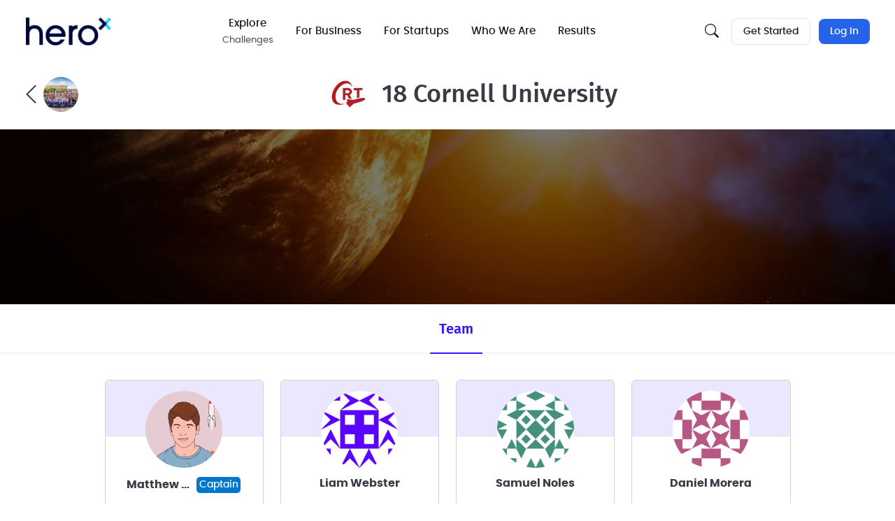

--- FILE ---
content_type: text/css
request_url: https://d253pvgap36xx8.cloudfront.net/static/cache/prod-61b3d71020dc49b4/bundles/team-759e9a22643dca33184d.css.br
body_size: 26783
content:
.badge{--bs-badge-padding-x:32px;--bs-badge-padding-y:16px;--bs-badge-font-size:1rem;--bs-badge-font-weight:600;--bs-badge-color:#FFF;--bs-badge-border-radius:8px;display:inline-block;padding:var(--bs-badge-padding-y) var(--bs-badge-padding-x);font-size:var(--bs-badge-font-size);font-weight:var(--bs-badge-font-weight);line-height:1;color:var(--bs-badge-color);text-align:center;white-space:nowrap;vertical-align:baseline;border-radius:var(--bs-badge-border-radius)}.badge:empty{display:none}.btn .badge{position:relative;top:-1px}/*!
 * Bootstrap Utilities v5.3.1 (https://getbootstrap.com/)
 * Copyright 2011-2023 The Bootstrap Authors
 * Licensed under MIT (https://github.com/twbs/bootstrap/blob/main/LICENSE)
 */:root,[data-bs-theme=light]{--bs-blue:#0d6efd;--bs-indigo:#6610f2;--bs-purple:#6f42c1;--bs-pink:#d63384;--bs-red:#dc3545;--bs-orange:#fd7e14;--bs-yellow:#ffc107;--bs-green:#198754;--bs-teal:#20c997;--bs-cyan:#0dcaf0;--bs-black:#000;--bs-white:#fff;--bs-gray:#666668;--bs-gray-dark:#343a40;--bs-gray-100:#f6f6f6;--bs-gray-200:#e9ecef;--bs-gray-300:#dee2e6;--bs-gray-400:#ced4da;--bs-gray-500:#b1b0b1;--bs-gray-600:#666668;--bs-gray-700:#495057;--bs-gray-800:#343a40;--bs-gray-900:#212529;--bs-primary:#3319FF;--bs-secondary:rgb(237.15, 237.15, 237.15);--bs-success:#9ed937;--bs-info:#07c;--bs-warning:#ffc107;--bs-danger:#dc3545;--bs-light:#f6f6f6;--bs-dark:#212529;--bs-primary-rgb:51,25,255;--bs-secondary-rgb:237,237,237;--bs-success-rgb:158,217,55;--bs-info-rgb:0,119,204;--bs-warning-rgb:255,193,7;--bs-danger-rgb:220,53,69;--bs-light-rgb:246,246,246;--bs-dark-rgb:33,37,41;--bs-primary-text-emphasis:rgb(20.4, 10, 102);--bs-secondary-text-emphasis:rgb(94.86, 94.86, 94.86);--bs-success-text-emphasis:rgb(63.2, 86.8, 22);--bs-info-text-emphasis:rgb(0, 47.6, 81.6);--bs-warning-text-emphasis:rgb(102, 77.2, 2.8);--bs-danger-text-emphasis:rgb(88, 21.2, 27.6);--bs-light-text-emphasis:#495057;--bs-dark-text-emphasis:#495057;--bs-primary-bg-subtle:rgb(214.2, 209, 255);--bs-secondary-bg-subtle:rgb(251.43, 251.43, 251.43);--bs-success-bg-subtle:rgb(235.6, 247.4, 215);--bs-info-bg-subtle:rgb(204, 227.8, 244.8);--bs-warning-bg-subtle:rgb(255, 242.6, 205.4);--bs-danger-bg-subtle:rgb(248, 214.6, 217.8);--bs-light-bg-subtle:rgb(250.5, 250.5, 250.5);--bs-dark-bg-subtle:#ced4da;--bs-primary-border-subtle:rgb(173.4, 163, 255);--bs-secondary-border-subtle:rgb(247.86, 247.86, 247.86);--bs-success-border-subtle:rgb(216.2, 239.8, 175);--bs-info-border-subtle:rgb(153, 200.6, 234.6);--bs-warning-border-subtle:rgb(255, 230.2, 155.8);--bs-danger-border-subtle:rgb(241, 174.2, 180.6);--bs-light-border-subtle:#e9ecef;--bs-dark-border-subtle:#b1b0b1;--bs-white-rgb:255,255,255;--bs-black-rgb:0,0,0;--bs-font-sans-serif:"Poppins",system-ui,-apple-system,"BlinkMacSystemFont","Segoe UI","Helvetica Neue",sans-serif;--bs-font-monospace:SFMono-Regular,Menlo,Monaco,Consolas,"Liberation Mono","Courier New",monospace;--bs-gradient:linear-gradient(180deg, rgba(255, 255, 255, 0.15), rgba(255, 255, 255, 0));--bs-body-font-family:var(--bs-font-sans-serif);--bs-body-font-size:1rem;--bs-body-font-weight:500;--bs-body-line-height:1.6;--bs-body-color:#3D3A46;--bs-body-color-rgb:61,58,70;--bs-body-bg:#fff;--bs-body-bg-rgb:255,255,255;--bs-emphasis-color:#000;--bs-emphasis-color-rgb:0,0,0;--bs-secondary-color:rgba(61, 58, 70, 0.75);--bs-secondary-color-rgb:61,58,70;--bs-secondary-bg:#e9ecef;--bs-secondary-bg-rgb:233,236,239;--bs-tertiary-color:rgba(61, 58, 70, 0.5);--bs-tertiary-color-rgb:61,58,70;--bs-tertiary-bg:#f6f6f6;--bs-tertiary-bg-rgb:246,246,246;--bs-heading-color:inherit;--bs-link-color:#3319FF;--bs-link-color-rgb:51,25,255;--bs-link-decoration:underline;--bs-link-hover-color:rgb(96.2347826087, 76, 255);--bs-link-hover-color-rgb:96,76,255;--bs-code-color:#d63384;--bs-highlight-bg:rgb(255, 242.6, 205.4);--bs-border-width:1px;--bs-border-style:solid;--bs-border-color:#dee2e6;--bs-border-color-translucent:rgba(0, 0, 0, 0.175);--bs-border-radius:0.375rem;--bs-border-radius-sm:0.25rem;--bs-border-radius-lg:0.5rem;--bs-border-radius-xl:1rem;--bs-border-radius-xxl:2rem;--bs-border-radius-2xl:var(--bs-border-radius-xxl);--bs-border-radius-pill:50rem;--bs-box-shadow:0 0.5rem 1rem rgba(0, 0, 0, 0.15);--bs-box-shadow-sm:0 0.125rem 0.25rem rgba(0, 0, 0, 0.075);--bs-box-shadow-lg:0 1rem 3rem rgba(0, 0, 0, 0.175);--bs-box-shadow-inset:inset 0 1px 2px rgba(0, 0, 0, 0.075);--bs-focus-ring-width:0.25rem;--bs-focus-ring-opacity:0.25;--bs-focus-ring-color:rgba(51, 25, 255, 0.25);--bs-form-valid-color:#9ed937;--bs-form-valid-border-color:#9ed937;--bs-form-invalid-color:#FF4A33;--bs-form-invalid-border-color:#FF4A33}[data-bs-theme=dark]{color-scheme:dark;--bs-body-color:#dee2e6;--bs-body-color-rgb:222,226,230;--bs-body-bg:#212529;--bs-body-bg-rgb:33,37,41;--bs-emphasis-color:#fff;--bs-emphasis-color-rgb:255,255,255;--bs-secondary-color:rgba(222, 226, 230, 0.75);--bs-secondary-color-rgb:222,226,230;--bs-secondary-bg:#343a40;--bs-secondary-bg-rgb:52,58,64;--bs-tertiary-color:rgba(222, 226, 230, 0.5);--bs-tertiary-color-rgb:222,226,230;--bs-tertiary-bg:rgb(42.5, 47.5, 52.5);--bs-tertiary-bg-rgb:43,48,53;--bs-primary-text-emphasis:rgb(132.6, 117, 255);--bs-secondary-text-emphasis:rgb(244.29, 244.29, 244.29);--bs-success-text-emphasis:rgb(196.8, 232.2, 135);--bs-info-text-emphasis:rgb(102, 173.4, 224.4);--bs-warning-text-emphasis:rgb(255, 217.8, 106.2);--bs-danger-text-emphasis:rgb(234, 133.8, 143.4);--bs-light-text-emphasis:#f6f6f6;--bs-dark-text-emphasis:#dee2e6;--bs-primary-bg-subtle:rgb(10.2, 5, 51);--bs-secondary-bg-subtle:rgb(47.43, 47.43, 47.43);--bs-success-bg-subtle:rgb(31.6, 43.4, 11);--bs-info-bg-subtle:rgb(0, 23.8, 40.8);--bs-warning-bg-subtle:rgb(51, 38.6, 1.4);--bs-danger-bg-subtle:rgb(44, 10.6, 13.8);--bs-light-bg-subtle:#343a40;--bs-dark-bg-subtle:#1a1d20;--bs-primary-border-subtle:rgb(30.6, 15, 153);--bs-secondary-border-subtle:rgb(142.29, 142.29, 142.29);--bs-success-border-subtle:rgb(94.8, 130.2, 33);--bs-info-border-subtle:rgb(0, 71.4, 122.4);--bs-warning-border-subtle:rgb(153, 115.8, 4.2);--bs-danger-border-subtle:rgb(132, 31.8, 41.4);--bs-light-border-subtle:#495057;--bs-dark-border-subtle:#343a40;--bs-heading-color:inherit;--bs-link-color:rgb(132.6, 117, 255);--bs-link-hover-color:rgb(157.08, 144.6, 255);--bs-link-color-rgb:133,117,255;--bs-link-hover-color-rgb:157,145,255;--bs-code-color:rgb(230.4, 132.6, 181.2);--bs-border-color:#495057;--bs-border-color-translucent:rgba(255, 255, 255, 0.15);--bs-form-valid-color:rgb(117, 183, 152.4);--bs-form-valid-border-color:rgb(117, 183, 152.4);--bs-form-invalid-color:rgb(234, 133.8, 143.4);--bs-form-invalid-border-color:rgb(234, 133.8, 143.4)}.clearfix::after{display:block;clear:both;content:""}.text-bg-primary{color:#fff!important;background-color:RGBA(var(--bs-primary-rgb),var(--bs-bg-opacity,1))!important}.text-bg-secondary{color:#000!important;background-color:RGBA(var(--bs-secondary-rgb),var(--bs-bg-opacity,1))!important}.text-bg-success{color:#000!important;background-color:RGBA(var(--bs-success-rgb),var(--bs-bg-opacity,1))!important}.text-bg-info{color:#fff!important;background-color:RGBA(var(--bs-info-rgb),var(--bs-bg-opacity,1))!important}.text-bg-warning{color:#000!important;background-color:RGBA(var(--bs-warning-rgb),var(--bs-bg-opacity,1))!important}.text-bg-danger{color:#fff!important;background-color:RGBA(var(--bs-danger-rgb),var(--bs-bg-opacity,1))!important}.text-bg-light{color:#000!important;background-color:RGBA(var(--bs-light-rgb),var(--bs-bg-opacity,1))!important}.text-bg-dark{color:#fff!important;background-color:RGBA(var(--bs-dark-rgb),var(--bs-bg-opacity,1))!important}.link-primary{color:RGBA(var(--bs-primary-rgb),var(--bs-link-opacity,1))!important;text-decoration-color:RGBA(var(--bs-primary-rgb),var(--bs-link-underline-opacity,1))!important}.link-primary:focus,.link-primary:hover{color:RGBA(41,20,204,var(--bs-link-opacity,1))!important;text-decoration-color:RGBA(41,20,204,var(--bs-link-underline-opacity,1))!important}.link-secondary{color:RGBA(var(--bs-secondary-rgb),var(--bs-link-opacity,1))!important;text-decoration-color:RGBA(var(--bs-secondary-rgb),var(--bs-link-underline-opacity,1))!important}.link-secondary:focus,.link-secondary:hover{color:RGBA(241,241,241,var(--bs-link-opacity,1))!important;text-decoration-color:RGBA(241,241,241,var(--bs-link-underline-opacity,1))!important}.link-success{color:RGBA(var(--bs-success-rgb),var(--bs-link-opacity,1))!important;text-decoration-color:RGBA(var(--bs-success-rgb),var(--bs-link-underline-opacity,1))!important}.link-success:focus,.link-success:hover{color:RGBA(177,225,95,var(--bs-link-opacity,1))!important;text-decoration-color:RGBA(177,225,95,var(--bs-link-underline-opacity,1))!important}.link-info{color:RGBA(var(--bs-info-rgb),var(--bs-link-opacity,1))!important;text-decoration-color:RGBA(var(--bs-info-rgb),var(--bs-link-underline-opacity,1))!important}.link-info:focus,.link-info:hover{color:RGBA(0,95,163,var(--bs-link-opacity,1))!important;text-decoration-color:RGBA(0,95,163,var(--bs-link-underline-opacity,1))!important}.link-warning{color:RGBA(var(--bs-warning-rgb),var(--bs-link-opacity,1))!important;text-decoration-color:RGBA(var(--bs-warning-rgb),var(--bs-link-underline-opacity,1))!important}.link-warning:focus,.link-warning:hover{color:RGBA(255,205,57,var(--bs-link-opacity,1))!important;text-decoration-color:RGBA(255,205,57,var(--bs-link-underline-opacity,1))!important}.link-danger{color:RGBA(var(--bs-danger-rgb),var(--bs-link-opacity,1))!important;text-decoration-color:RGBA(var(--bs-danger-rgb),var(--bs-link-underline-opacity,1))!important}.link-danger:focus,.link-danger:hover{color:RGBA(176,42,55,var(--bs-link-opacity,1))!important;text-decoration-color:RGBA(176,42,55,var(--bs-link-underline-opacity,1))!important}.link-light{color:RGBA(var(--bs-light-rgb),var(--bs-link-opacity,1))!important;text-decoration-color:RGBA(var(--bs-light-rgb),var(--bs-link-underline-opacity,1))!important}.link-light:focus,.link-light:hover{color:RGBA(248,248,248,var(--bs-link-opacity,1))!important;text-decoration-color:RGBA(248,248,248,var(--bs-link-underline-opacity,1))!important}.link-dark{color:RGBA(var(--bs-dark-rgb),var(--bs-link-opacity,1))!important;text-decoration-color:RGBA(var(--bs-dark-rgb),var(--bs-link-underline-opacity,1))!important}.link-dark:focus,.link-dark:hover{color:RGBA(26,30,33,var(--bs-link-opacity,1))!important;text-decoration-color:RGBA(26,30,33,var(--bs-link-underline-opacity,1))!important}.link-body-emphasis{color:RGBA(var(--bs-emphasis-color-rgb),var(--bs-link-opacity,1))!important;text-decoration-color:RGBA(var(--bs-emphasis-color-rgb),var(--bs-link-underline-opacity,1))!important}.link-body-emphasis:focus,.link-body-emphasis:hover{color:RGBA(var(--bs-emphasis-color-rgb),var(--bs-link-opacity,.75))!important;text-decoration-color:RGBA(var(--bs-emphasis-color-rgb),var(--bs-link-underline-opacity,0.75))!important}.focus-ring:focus{outline:0;box-shadow:var(--bs-focus-ring-x,0) var(--bs-focus-ring-y,0) var(--bs-focus-ring-blur,0) var(--bs-focus-ring-width) var(--bs-focus-ring-color)}.icon-link{display:inline-flex;gap:.375rem;align-items:center;text-decoration-color:rgba(var(--bs-link-color-rgb),var(--bs-link-opacity,0.5));text-underline-offset:.25em;backface-visibility:hidden}.icon-link>.bi{flex-shrink:0;width:1em;height:1em;fill:currentcolor;transition:.2s ease-in-out transform}@media(prefers-reduced-motion:reduce){.icon-link>.bi{transition:none}}.icon-link-hover:focus-visible>.bi,.icon-link-hover:hover>.bi{transform:var(--bs-icon-link-transform,translate3d(.25em,0,0))}.ratio{position:relative;width:100%}.ratio::before{display:block;padding-top:var(--bs-aspect-ratio);content:""}.ratio>*{position:absolute;top:0;left:0;width:100%;height:100%}.ratio-1x1{--bs-aspect-ratio:100%}.ratio-4x3{--bs-aspect-ratio:75%}.ratio-16x9{--bs-aspect-ratio:56.25%}.ratio-21x9{--bs-aspect-ratio:42.8571428571%}.fixed-top{position:fixed;top:0;right:0;left:0;z-index:1030}.fixed-bottom{position:fixed;right:0;bottom:0;left:0;z-index:1030}.sticky-top{position:sticky;top:0;z-index:1020}.sticky-bottom{position:sticky;bottom:0;z-index:1020}@media(min-width:580px){.sticky-sm-top{position:sticky;top:0;z-index:1020}.sticky-sm-bottom{position:sticky;bottom:0;z-index:1020}}@media(min-width:1070px){.sticky-md-top{position:sticky;top:0;z-index:1020}.sticky-md-bottom{position:sticky;bottom:0;z-index:1020}}@media(min-width:1300px){.sticky-lg-top{position:sticky;top:0;z-index:1020}.sticky-lg-bottom{position:sticky;bottom:0;z-index:1020}}@media(min-width:1600px){.sticky-xl-top{position:sticky;top:0;z-index:1020}.sticky-xl-bottom{position:sticky;bottom:0;z-index:1020}}.hstack{display:flex;flex-direction:row;align-items:center;align-self:stretch}.vstack{display:flex;flex:1 1 auto;flex-direction:column;align-self:stretch}.visually-hidden,.visually-hidden-focusable:not(:focus):not(:focus-within){width:1px!important;height:1px!important;padding:0!important;margin:-1px!important;overflow:hidden!important;clip:rect(0,0,0,0)!important;white-space:nowrap!important;border:0!important}.visually-hidden-focusable:not(:focus):not(:focus-within):not(caption),.visually-hidden:not(caption){position:absolute!important}.stretched-link::after{position:absolute;top:0;right:0;bottom:0;left:0;z-index:1;content:""}.text-truncate{overflow:hidden;text-overflow:ellipsis;white-space:nowrap}.vr{display:inline-block;align-self:stretch;width:var(--bs-border-width);min-height:1em;background-color:currentcolor;opacity:.25}.align-baseline{vertical-align:baseline!important}.align-top{vertical-align:top!important}.align-middle{vertical-align:middle!important}.align-bottom{vertical-align:bottom!important}.align-text-bottom{vertical-align:text-bottom!important}.align-text-top{vertical-align:text-top!important}.float-start{float:left!important}.float-end{float:right!important}.float-none{float:none!important}.object-fit-contain{object-fit:contain!important}.object-fit-cover{object-fit:cover!important}.object-fit-fill{object-fit:fill!important}.object-fit-scale{object-fit:scale-down!important}.object-fit-none{object-fit:none!important}.opacity-0{opacity:0!important}.opacity-25{opacity:.25!important}.opacity-50{opacity:.5!important}.opacity-75{opacity:.75!important}.opacity-100{opacity:1!important}.overflow-auto{overflow:auto!important}.overflow-hidden{overflow:hidden!important}.overflow-visible{overflow:visible!important}.overflow-scroll{overflow:scroll!important}.overflow-x-auto{overflow-x:auto!important}.overflow-x-hidden{overflow-x:hidden!important}.overflow-x-visible{overflow-x:visible!important}.overflow-x-scroll{overflow-x:scroll!important}.overflow-y-auto{overflow-y:auto!important}.overflow-y-hidden{overflow-y:hidden!important}.overflow-y-visible{overflow-y:visible!important}.overflow-y-scroll{overflow-y:scroll!important}.d-inline{display:inline!important}.d-inline-block{display:inline-block!important}.d-block{display:block!important}.d-grid{display:grid!important}.d-inline-grid{display:inline-grid!important}.d-table{display:table!important}.d-table-row{display:table-row!important}.d-table-cell{display:table-cell!important}.d-flex{display:flex!important}.d-inline-flex{display:inline-flex!important}.d-none{display:none!important}.shadow{box-shadow:0 .5rem 1rem rgba(0,0,0,.15)!important}.shadow-sm{box-shadow:0 .125rem .25rem rgba(0,0,0,.075)!important}.shadow-lg{box-shadow:0 1rem 3rem rgba(0,0,0,.175)!important}.shadow-none{box-shadow:none!important}.focus-ring-primary{--bs-focus-ring-color:rgba(var(--bs-primary-rgb), var(--bs-focus-ring-opacity))}.focus-ring-secondary{--bs-focus-ring-color:rgba(var(--bs-secondary-rgb), var(--bs-focus-ring-opacity))}.focus-ring-success{--bs-focus-ring-color:rgba(var(--bs-success-rgb), var(--bs-focus-ring-opacity))}.focus-ring-info{--bs-focus-ring-color:rgba(var(--bs-info-rgb), var(--bs-focus-ring-opacity))}.focus-ring-warning{--bs-focus-ring-color:rgba(var(--bs-warning-rgb), var(--bs-focus-ring-opacity))}.focus-ring-danger{--bs-focus-ring-color:rgba(var(--bs-danger-rgb), var(--bs-focus-ring-opacity))}.focus-ring-light{--bs-focus-ring-color:rgba(var(--bs-light-rgb), var(--bs-focus-ring-opacity))}.focus-ring-dark{--bs-focus-ring-color:rgba(var(--bs-dark-rgb), var(--bs-focus-ring-opacity))}.position-static{position:static!important}.position-relative{position:relative!important}.position-absolute{position:absolute!important}.position-fixed{position:fixed!important}.position-sticky{position:sticky!important}.top-0{top:0!important}.top-50{top:50%!important}.top-100{top:100%!important}.bottom-0{bottom:0!important}.bottom-50{bottom:50%!important}.bottom-100{bottom:100%!important}.start-0{left:0!important}.start-50{left:50%!important}.start-100{left:100%!important}.end-0{right:0!important}.end-50{right:50%!important}.end-100{right:100%!important}.translate-middle{transform:translate(-50%,-50%)!important}.translate-middle-x{transform:translateX(-50%)!important}.translate-middle-y{transform:translateY(-50%)!important}.border{border:var(--bs-border-width) var(--bs-border-style) var(--bs-border-color)!important}.border-0{border:0!important}.border-top{border-top:var(--bs-border-width) var(--bs-border-style) var(--bs-border-color)!important}.border-top-0{border-top:0!important}.border-end{border-right:var(--bs-border-width) var(--bs-border-style) var(--bs-border-color)!important}.border-end-0{border-right:0!important}.border-bottom{border-bottom:var(--bs-border-width) var(--bs-border-style) var(--bs-border-color)!important}.border-bottom-0{border-bottom:0!important}.border-start{border-left:var(--bs-border-width) var(--bs-border-style) var(--bs-border-color)!important}.border-start-0{border-left:0!important}.border-primary{--bs-border-opacity:1;border-color:rgba(var(--bs-primary-rgb),var(--bs-border-opacity))!important}.border-secondary{--bs-border-opacity:1;border-color:rgba(var(--bs-secondary-rgb),var(--bs-border-opacity))!important}.border-success{--bs-border-opacity:1;border-color:rgba(var(--bs-success-rgb),var(--bs-border-opacity))!important}.border-info{--bs-border-opacity:1;border-color:rgba(var(--bs-info-rgb),var(--bs-border-opacity))!important}.border-warning{--bs-border-opacity:1;border-color:rgba(var(--bs-warning-rgb),var(--bs-border-opacity))!important}.border-danger{--bs-border-opacity:1;border-color:rgba(var(--bs-danger-rgb),var(--bs-border-opacity))!important}.border-light{--bs-border-opacity:1;border-color:rgba(var(--bs-light-rgb),var(--bs-border-opacity))!important}.border-dark{--bs-border-opacity:1;border-color:rgba(var(--bs-dark-rgb),var(--bs-border-opacity))!important}.border-black{--bs-border-opacity:1;border-color:rgba(var(--bs-black-rgb),var(--bs-border-opacity))!important}.border-white{--bs-border-opacity:1;border-color:rgba(var(--bs-white-rgb),var(--bs-border-opacity))!important}.border-primary-subtle{border-color:var(--bs-primary-border-subtle)!important}.border-secondary-subtle{border-color:var(--bs-secondary-border-subtle)!important}.border-success-subtle{border-color:var(--bs-success-border-subtle)!important}.border-info-subtle{border-color:var(--bs-info-border-subtle)!important}.border-warning-subtle{border-color:var(--bs-warning-border-subtle)!important}.border-danger-subtle{border-color:var(--bs-danger-border-subtle)!important}.border-light-subtle{border-color:var(--bs-light-border-subtle)!important}.border-dark-subtle{border-color:var(--bs-dark-border-subtle)!important}.border-1{border-width:1px!important}.border-2{border-width:2px!important}.border-3{border-width:3px!important}.border-4{border-width:4px!important}.border-5{border-width:5px!important}.border-opacity-10{--bs-border-opacity:0.1}.border-opacity-25{--bs-border-opacity:0.25}.border-opacity-50{--bs-border-opacity:0.5}.border-opacity-75{--bs-border-opacity:0.75}.border-opacity-100{--bs-border-opacity:1}.w-25{width:25%!important}.w-50{width:50%!important}.w-75{width:75%!important}.w-100{width:100%!important}.w-auto{width:auto!important}.mw-100{max-width:100%!important}.vw-100{width:100vw!important}.min-vw-100{min-width:100vw!important}.h-25{height:25%!important}.h-50{height:50%!important}.h-75{height:75%!important}.h-100{height:100%!important}.h-auto{height:auto!important}.mh-100{max-height:100%!important}.vh-100{height:100vh!important}.min-vh-100{min-height:100vh!important}.flex-fill{flex:1 1 auto!important}.flex-row{flex-direction:row!important}.flex-column{flex-direction:column!important}.flex-row-reverse{flex-direction:row-reverse!important}.flex-column-reverse{flex-direction:column-reverse!important}.flex-grow-0{flex-grow:0!important}.flex-grow-1{flex-grow:1!important}.flex-shrink-0{flex-shrink:0!important}.flex-shrink-1{flex-shrink:1!important}.flex-wrap{flex-wrap:wrap!important}.flex-nowrap{flex-wrap:nowrap!important}.flex-wrap-reverse{flex-wrap:wrap-reverse!important}.justify-content-start{justify-content:flex-start!important}.justify-content-end{justify-content:flex-end!important}.justify-content-center{justify-content:center!important}.justify-content-between{justify-content:space-between!important}.justify-content-around{justify-content:space-around!important}.justify-content-evenly{justify-content:space-evenly!important}.align-items-start{align-items:flex-start!important}.align-items-end{align-items:flex-end!important}.align-items-center{align-items:center!important}.align-items-baseline{align-items:baseline!important}.align-items-stretch{align-items:stretch!important}.align-content-start{align-content:flex-start!important}.align-content-end{align-content:flex-end!important}.align-content-center{align-content:center!important}.align-content-between{align-content:space-between!important}.align-content-around{align-content:space-around!important}.align-content-stretch{align-content:stretch!important}.align-self-auto{align-self:auto!important}.align-self-start{align-self:flex-start!important}.align-self-end{align-self:flex-end!important}.align-self-center{align-self:center!important}.align-self-baseline{align-self:baseline!important}.align-self-stretch{align-self:stretch!important}.order-first{order:-1!important}.order-0{order:0!important}.order-1{order:1!important}.order-2{order:2!important}.order-3{order:3!important}.order-4{order:4!important}.order-5{order:5!important}.order-last{order:6!important}.m-0{margin:0!important}.m-1{margin:.25rem!important}.m-2{margin:.5rem!important}.m-3{margin:1rem!important}.m-4{margin:1.5rem!important}.m-5{margin:3rem!important}.m-auto{margin:auto!important}.mx-0{margin-right:0!important;margin-left:0!important}.mx-1{margin-right:.25rem!important;margin-left:.25rem!important}.mx-2{margin-right:.5rem!important;margin-left:.5rem!important}.mx-3{margin-right:1rem!important;margin-left:1rem!important}.mx-4{margin-right:1.5rem!important;margin-left:1.5rem!important}.mx-5{margin-right:3rem!important;margin-left:3rem!important}.mx-auto{margin-right:auto!important;margin-left:auto!important}.my-0{margin-top:0!important;margin-bottom:0!important}.my-1{margin-top:.25rem!important;margin-bottom:.25rem!important}.my-2{margin-top:.5rem!important;margin-bottom:.5rem!important}.my-3{margin-top:1rem!important;margin-bottom:1rem!important}.my-4{margin-top:1.5rem!important;margin-bottom:1.5rem!important}.my-5{margin-top:3rem!important;margin-bottom:3rem!important}.my-auto{margin-top:auto!important;margin-bottom:auto!important}.mt-0{margin-top:0!important}.mt-1{margin-top:.25rem!important}.mt-2{margin-top:.5rem!important}.mt-3{margin-top:1rem!important}.mt-4{margin-top:1.5rem!important}.mt-5{margin-top:3rem!important}.mt-auto{margin-top:auto!important}.me-0{margin-right:0!important}.me-1{margin-right:.25rem!important}.me-2{margin-right:.5rem!important}.me-3{margin-right:1rem!important}.me-4{margin-right:1.5rem!important}.me-5{margin-right:3rem!important}.me-auto{margin-right:auto!important}.mb-0{margin-bottom:0!important}.mb-1{margin-bottom:.25rem!important}.mb-2{margin-bottom:.5rem!important}.mb-3{margin-bottom:1rem!important}.mb-4{margin-bottom:1.5rem!important}.mb-5{margin-bottom:3rem!important}.mb-auto{margin-bottom:auto!important}.ms-0{margin-left:0!important}.ms-1{margin-left:.25rem!important}.ms-2{margin-left:.5rem!important}.ms-3{margin-left:1rem!important}.ms-4{margin-left:1.5rem!important}.ms-5{margin-left:3rem!important}.ms-auto{margin-left:auto!important}.p-0{padding:0!important}.p-1{padding:.25rem!important}.p-2{padding:.5rem!important}.p-3{padding:1rem!important}.p-4{padding:1.5rem!important}.p-5{padding:3rem!important}.px-0{padding-right:0!important;padding-left:0!important}.px-1{padding-right:.25rem!important;padding-left:.25rem!important}.px-2{padding-right:.5rem!important;padding-left:.5rem!important}.px-3{padding-right:1rem!important;padding-left:1rem!important}.px-4{padding-right:1.5rem!important;padding-left:1.5rem!important}.px-5{padding-right:3rem!important;padding-left:3rem!important}.py-0{padding-top:0!important;padding-bottom:0!important}.py-1{padding-top:.25rem!important;padding-bottom:.25rem!important}.py-2{padding-top:.5rem!important;padding-bottom:.5rem!important}.py-3{padding-top:1rem!important;padding-bottom:1rem!important}.py-4{padding-top:1.5rem!important;padding-bottom:1.5rem!important}.py-5{padding-top:3rem!important;padding-bottom:3rem!important}.pt-0{padding-top:0!important}.pt-1{padding-top:.25rem!important}.pt-2{padding-top:.5rem!important}.pt-3{padding-top:1rem!important}.pt-4{padding-top:1.5rem!important}.pt-5{padding-top:3rem!important}.pe-0{padding-right:0!important}.pe-1{padding-right:.25rem!important}.pe-2{padding-right:.5rem!important}.pe-3{padding-right:1rem!important}.pe-4{padding-right:1.5rem!important}.pe-5{padding-right:3rem!important}.pb-0{padding-bottom:0!important}.pb-1{padding-bottom:.25rem!important}.pb-2{padding-bottom:.5rem!important}.pb-3{padding-bottom:1rem!important}.pb-4{padding-bottom:1.5rem!important}.pb-5{padding-bottom:3rem!important}.ps-0{padding-left:0!important}.ps-1{padding-left:.25rem!important}.ps-2{padding-left:.5rem!important}.ps-3{padding-left:1rem!important}.ps-4{padding-left:1.5rem!important}.ps-5{padding-left:3rem!important}.gap-0{gap:0!important}.gap-1{gap:.25rem!important}.gap-2{gap:.5rem!important}.gap-3{gap:1rem!important}.gap-4{gap:1.5rem!important}.gap-5{gap:3rem!important}.row-gap-0{row-gap:0!important}.row-gap-1{row-gap:.25rem!important}.row-gap-2{row-gap:.5rem!important}.row-gap-3{row-gap:1rem!important}.row-gap-4{row-gap:1.5rem!important}.row-gap-5{row-gap:3rem!important}.column-gap-0{column-gap:0!important}.column-gap-1{column-gap:.25rem!important}.column-gap-2{column-gap:.5rem!important}.column-gap-3{column-gap:1rem!important}.column-gap-4{column-gap:1.5rem!important}.column-gap-5{column-gap:3rem!important}.font-monospace{font-family:var(--bs-font-monospace)!important}.fs-1{font-size:calc(1.375rem + 1.5vw)!important}.fs-2{font-size:calc(1.325rem + .9vw)!important}.fs-3{font-size:calc(1.3rem + .6vw)!important}.fs-4{font-size:calc(1.275rem + .3vw)!important}.fs-5{font-size:1.25rem!important}.fs-6{font-size:1rem!important}.fst-italic{font-style:italic!important}.fst-normal{font-style:normal!important}.fw-lighter{font-weight:lighter!important}.fw-light{font-weight:300!important}.fw-normal{font-weight:500!important}.fw-medium{font-weight:600!important}.fw-semibold{font-weight:600!important}.fw-bold{font-weight:700!important}.fw-bolder{font-weight:bolder!important}.lh-1{line-height:1!important}.lh-sm{line-height:1.25!important}.lh-base{line-height:1.6!important}.lh-lg{line-height:2!important}.text-start{text-align:left!important}.text-end{text-align:right!important}.text-center{text-align:center!important}.text-decoration-none{text-decoration:none!important}.text-decoration-underline{text-decoration:underline!important}.text-decoration-line-through{text-decoration:line-through!important}.text-lowercase{text-transform:lowercase!important}.text-uppercase{text-transform:uppercase!important}.text-capitalize{text-transform:capitalize!important}.text-wrap{white-space:normal!important}.text-nowrap{white-space:nowrap!important}.text-break{word-wrap:break-word!important;word-break:break-word!important}.text-primary{--bs-text-opacity:1;color:rgba(var(--bs-primary-rgb),var(--bs-text-opacity))!important}.text-secondary{--bs-text-opacity:1;color:rgba(var(--bs-secondary-rgb),var(--bs-text-opacity))!important}.text-success{--bs-text-opacity:1;color:rgba(var(--bs-success-rgb),var(--bs-text-opacity))!important}.text-info{--bs-text-opacity:1;color:rgba(var(--bs-info-rgb),var(--bs-text-opacity))!important}.text-warning{--bs-text-opacity:1;color:rgba(var(--bs-warning-rgb),var(--bs-text-opacity))!important}.text-danger{--bs-text-opacity:1;color:rgba(var(--bs-danger-rgb),var(--bs-text-opacity))!important}.text-light{--bs-text-opacity:1;color:rgba(var(--bs-light-rgb),var(--bs-text-opacity))!important}.text-dark{--bs-text-opacity:1;color:rgba(var(--bs-dark-rgb),var(--bs-text-opacity))!important}.text-black{--bs-text-opacity:1;color:rgba(var(--bs-black-rgb),var(--bs-text-opacity))!important}.text-white{--bs-text-opacity:1;color:rgba(var(--bs-white-rgb),var(--bs-text-opacity))!important}.text-body{--bs-text-opacity:1;color:rgba(var(--bs-body-color-rgb),var(--bs-text-opacity))!important}.text-muted{--bs-text-opacity:1;color:var(--bs-secondary-color)!important}.text-black-50{--bs-text-opacity:1;color:rgba(0,0,0,.5)!important}.text-white-50{--bs-text-opacity:1;color:hsla(0,0%,100%,.5)!important}.text-body-secondary{--bs-text-opacity:1;color:var(--bs-secondary-color)!important}.text-body-tertiary{--bs-text-opacity:1;color:var(--bs-tertiary-color)!important}.text-body-emphasis{--bs-text-opacity:1;color:var(--bs-emphasis-color)!important}.text-reset{--bs-text-opacity:1;color:inherit!important}.text-opacity-25{--bs-text-opacity:0.25}.text-opacity-50{--bs-text-opacity:0.5}.text-opacity-75{--bs-text-opacity:0.75}.text-opacity-100{--bs-text-opacity:1}.text-primary-emphasis{color:var(--bs-primary-text-emphasis)!important}.text-secondary-emphasis{color:var(--bs-secondary-text-emphasis)!important}.text-success-emphasis{color:var(--bs-success-text-emphasis)!important}.text-info-emphasis{color:var(--bs-info-text-emphasis)!important}.text-warning-emphasis{color:var(--bs-warning-text-emphasis)!important}.text-danger-emphasis{color:var(--bs-danger-text-emphasis)!important}.text-light-emphasis{color:var(--bs-light-text-emphasis)!important}.text-dark-emphasis{color:var(--bs-dark-text-emphasis)!important}.link-opacity-10{--bs-link-opacity:0.1}.link-opacity-10-hover:hover{--bs-link-opacity:0.1}.link-opacity-25{--bs-link-opacity:0.25}.link-opacity-25-hover:hover{--bs-link-opacity:0.25}.link-opacity-50{--bs-link-opacity:0.5}.link-opacity-50-hover:hover{--bs-link-opacity:0.5}.link-opacity-75{--bs-link-opacity:0.75}.link-opacity-75-hover:hover{--bs-link-opacity:0.75}.link-opacity-100{--bs-link-opacity:1}.link-opacity-100-hover:hover{--bs-link-opacity:1}.link-offset-1{text-underline-offset:.125em!important}.link-offset-1-hover:hover{text-underline-offset:.125em!important}.link-offset-2{text-underline-offset:.25em!important}.link-offset-2-hover:hover{text-underline-offset:.25em!important}.link-offset-3{text-underline-offset:.375em!important}.link-offset-3-hover:hover{text-underline-offset:.375em!important}.link-underline-primary{--bs-link-underline-opacity:1;text-decoration-color:rgba(var(--bs-primary-rgb),var(--bs-link-underline-opacity))!important}.link-underline-secondary{--bs-link-underline-opacity:1;text-decoration-color:rgba(var(--bs-secondary-rgb),var(--bs-link-underline-opacity))!important}.link-underline-success{--bs-link-underline-opacity:1;text-decoration-color:rgba(var(--bs-success-rgb),var(--bs-link-underline-opacity))!important}.link-underline-info{--bs-link-underline-opacity:1;text-decoration-color:rgba(var(--bs-info-rgb),var(--bs-link-underline-opacity))!important}.link-underline-warning{--bs-link-underline-opacity:1;text-decoration-color:rgba(var(--bs-warning-rgb),var(--bs-link-underline-opacity))!important}.link-underline-danger{--bs-link-underline-opacity:1;text-decoration-color:rgba(var(--bs-danger-rgb),var(--bs-link-underline-opacity))!important}.link-underline-light{--bs-link-underline-opacity:1;text-decoration-color:rgba(var(--bs-light-rgb),var(--bs-link-underline-opacity))!important}.link-underline-dark{--bs-link-underline-opacity:1;text-decoration-color:rgba(var(--bs-dark-rgb),var(--bs-link-underline-opacity))!important}.link-underline{--bs-link-underline-opacity:1;text-decoration-color:rgba(var(--bs-link-color-rgb),var(--bs-link-underline-opacity,1))!important}.link-underline-opacity-0{--bs-link-underline-opacity:0}.link-underline-opacity-0-hover:hover{--bs-link-underline-opacity:0}.link-underline-opacity-10{--bs-link-underline-opacity:0.1}.link-underline-opacity-10-hover:hover{--bs-link-underline-opacity:0.1}.link-underline-opacity-25{--bs-link-underline-opacity:0.25}.link-underline-opacity-25-hover:hover{--bs-link-underline-opacity:0.25}.link-underline-opacity-50{--bs-link-underline-opacity:0.5}.link-underline-opacity-50-hover:hover{--bs-link-underline-opacity:0.5}.link-underline-opacity-75{--bs-link-underline-opacity:0.75}.link-underline-opacity-75-hover:hover{--bs-link-underline-opacity:0.75}.link-underline-opacity-100{--bs-link-underline-opacity:1}.link-underline-opacity-100-hover:hover{--bs-link-underline-opacity:1}.bg-primary{--bs-bg-opacity:1;background-color:rgba(var(--bs-primary-rgb),var(--bs-bg-opacity))!important}.bg-secondary{--bs-bg-opacity:1;background-color:rgba(var(--bs-secondary-rgb),var(--bs-bg-opacity))!important}.bg-success{--bs-bg-opacity:1;background-color:rgba(var(--bs-success-rgb),var(--bs-bg-opacity))!important}.bg-info{--bs-bg-opacity:1;background-color:rgba(var(--bs-info-rgb),var(--bs-bg-opacity))!important}.bg-warning{--bs-bg-opacity:1;background-color:rgba(var(--bs-warning-rgb),var(--bs-bg-opacity))!important}.bg-danger{--bs-bg-opacity:1;background-color:rgba(var(--bs-danger-rgb),var(--bs-bg-opacity))!important}.bg-light{--bs-bg-opacity:1;background-color:rgba(var(--bs-light-rgb),var(--bs-bg-opacity))!important}.bg-dark{--bs-bg-opacity:1;background-color:rgba(var(--bs-dark-rgb),var(--bs-bg-opacity))!important}.bg-black{--bs-bg-opacity:1;background-color:rgba(var(--bs-black-rgb),var(--bs-bg-opacity))!important}.bg-white{--bs-bg-opacity:1;background-color:rgba(var(--bs-white-rgb),var(--bs-bg-opacity))!important}.bg-body{--bs-bg-opacity:1;background-color:rgba(var(--bs-body-bg-rgb),var(--bs-bg-opacity))!important}.bg-transparent{--bs-bg-opacity:1;background-color:rgba(0,0,0,0)!important}.bg-body-secondary{--bs-bg-opacity:1;background-color:rgba(var(--bs-secondary-bg-rgb),var(--bs-bg-opacity))!important}.bg-body-tertiary{--bs-bg-opacity:1;background-color:rgba(var(--bs-tertiary-bg-rgb),var(--bs-bg-opacity))!important}.bg-opacity-10{--bs-bg-opacity:0.1}.bg-opacity-25{--bs-bg-opacity:0.25}.bg-opacity-50{--bs-bg-opacity:0.5}.bg-opacity-75{--bs-bg-opacity:0.75}.bg-opacity-100{--bs-bg-opacity:1}.bg-primary-subtle{background-color:var(--bs-primary-bg-subtle)!important}.bg-secondary-subtle{background-color:var(--bs-secondary-bg-subtle)!important}.bg-success-subtle{background-color:var(--bs-success-bg-subtle)!important}.bg-info-subtle{background-color:var(--bs-info-bg-subtle)!important}.bg-warning-subtle{background-color:var(--bs-warning-bg-subtle)!important}.bg-danger-subtle{background-color:var(--bs-danger-bg-subtle)!important}.bg-light-subtle{background-color:var(--bs-light-bg-subtle)!important}.bg-dark-subtle{background-color:var(--bs-dark-bg-subtle)!important}.bg-gradient{background-image:var(--bs-gradient)!important}.user-select-all{user-select:all!important}.user-select-auto{user-select:auto!important}.user-select-none{user-select:none!important}.pe-none{pointer-events:none!important}.pe-auto{pointer-events:auto!important}.rounded{border-radius:var(--bs-border-radius)!important}.rounded-0{border-radius:0!important}.rounded-1{border-radius:var(--bs-border-radius-sm)!important}.rounded-2{border-radius:var(--bs-border-radius)!important}.rounded-3{border-radius:var(--bs-border-radius-lg)!important}.rounded-4{border-radius:var(--bs-border-radius-xl)!important}.rounded-5{border-radius:var(--bs-border-radius-xxl)!important}.rounded-circle{border-radius:50%!important}.rounded-pill{border-radius:var(--bs-border-radius-pill)!important}.rounded-top{border-top-left-radius:var(--bs-border-radius)!important;border-top-right-radius:var(--bs-border-radius)!important}.rounded-top-0{border-top-left-radius:0!important;border-top-right-radius:0!important}.rounded-top-1{border-top-left-radius:var(--bs-border-radius-sm)!important;border-top-right-radius:var(--bs-border-radius-sm)!important}.rounded-top-2{border-top-left-radius:var(--bs-border-radius)!important;border-top-right-radius:var(--bs-border-radius)!important}.rounded-top-3{border-top-left-radius:var(--bs-border-radius-lg)!important;border-top-right-radius:var(--bs-border-radius-lg)!important}.rounded-top-4{border-top-left-radius:var(--bs-border-radius-xl)!important;border-top-right-radius:var(--bs-border-radius-xl)!important}.rounded-top-5{border-top-left-radius:var(--bs-border-radius-xxl)!important;border-top-right-radius:var(--bs-border-radius-xxl)!important}.rounded-top-circle{border-top-left-radius:50%!important;border-top-right-radius:50%!important}.rounded-top-pill{border-top-left-radius:var(--bs-border-radius-pill)!important;border-top-right-radius:var(--bs-border-radius-pill)!important}.rounded-end{border-top-right-radius:var(--bs-border-radius)!important;border-bottom-right-radius:var(--bs-border-radius)!important}.rounded-end-0{border-top-right-radius:0!important;border-bottom-right-radius:0!important}.rounded-end-1{border-top-right-radius:var(--bs-border-radius-sm)!important;border-bottom-right-radius:var(--bs-border-radius-sm)!important}.rounded-end-2{border-top-right-radius:var(--bs-border-radius)!important;border-bottom-right-radius:var(--bs-border-radius)!important}.rounded-end-3{border-top-right-radius:var(--bs-border-radius-lg)!important;border-bottom-right-radius:var(--bs-border-radius-lg)!important}.rounded-end-4{border-top-right-radius:var(--bs-border-radius-xl)!important;border-bottom-right-radius:var(--bs-border-radius-xl)!important}.rounded-end-5{border-top-right-radius:var(--bs-border-radius-xxl)!important;border-bottom-right-radius:var(--bs-border-radius-xxl)!important}.rounded-end-circle{border-top-right-radius:50%!important;border-bottom-right-radius:50%!important}.rounded-end-pill{border-top-right-radius:var(--bs-border-radius-pill)!important;border-bottom-right-radius:var(--bs-border-radius-pill)!important}.rounded-bottom{border-bottom-right-radius:var(--bs-border-radius)!important;border-bottom-left-radius:var(--bs-border-radius)!important}.rounded-bottom-0{border-bottom-right-radius:0!important;border-bottom-left-radius:0!important}.rounded-bottom-1{border-bottom-right-radius:var(--bs-border-radius-sm)!important;border-bottom-left-radius:var(--bs-border-radius-sm)!important}.rounded-bottom-2{border-bottom-right-radius:var(--bs-border-radius)!important;border-bottom-left-radius:var(--bs-border-radius)!important}.rounded-bottom-3{border-bottom-right-radius:var(--bs-border-radius-lg)!important;border-bottom-left-radius:var(--bs-border-radius-lg)!important}.rounded-bottom-4{border-bottom-right-radius:var(--bs-border-radius-xl)!important;border-bottom-left-radius:var(--bs-border-radius-xl)!important}.rounded-bottom-5{border-bottom-right-radius:var(--bs-border-radius-xxl)!important;border-bottom-left-radius:var(--bs-border-radius-xxl)!important}.rounded-bottom-circle{border-bottom-right-radius:50%!important;border-bottom-left-radius:50%!important}.rounded-bottom-pill{border-bottom-right-radius:var(--bs-border-radius-pill)!important;border-bottom-left-radius:var(--bs-border-radius-pill)!important}.rounded-start{border-bottom-left-radius:var(--bs-border-radius)!important;border-top-left-radius:var(--bs-border-radius)!important}.rounded-start-0{border-bottom-left-radius:0!important;border-top-left-radius:0!important}.rounded-start-1{border-bottom-left-radius:var(--bs-border-radius-sm)!important;border-top-left-radius:var(--bs-border-radius-sm)!important}.rounded-start-2{border-bottom-left-radius:var(--bs-border-radius)!important;border-top-left-radius:var(--bs-border-radius)!important}.rounded-start-3{border-bottom-left-radius:var(--bs-border-radius-lg)!important;border-top-left-radius:var(--bs-border-radius-lg)!important}.rounded-start-4{border-bottom-left-radius:var(--bs-border-radius-xl)!important;border-top-left-radius:var(--bs-border-radius-xl)!important}.rounded-start-5{border-bottom-left-radius:var(--bs-border-radius-xxl)!important;border-top-left-radius:var(--bs-border-radius-xxl)!important}.rounded-start-circle{border-bottom-left-radius:50%!important;border-top-left-radius:50%!important}.rounded-start-pill{border-bottom-left-radius:var(--bs-border-radius-pill)!important;border-top-left-radius:var(--bs-border-radius-pill)!important}.visible{visibility:visible!important}.invisible{visibility:hidden!important}.z-n1{z-index:-1!important}.z-0{z-index:0!important}.z-1{z-index:1!important}.z-2{z-index:2!important}.z-3{z-index:3!important}@media(min-width:580px){.float-sm-start{float:left!important}.float-sm-end{float:right!important}.float-sm-none{float:none!important}.object-fit-sm-contain{object-fit:contain!important}.object-fit-sm-cover{object-fit:cover!important}.object-fit-sm-fill{object-fit:fill!important}.object-fit-sm-scale{object-fit:scale-down!important}.object-fit-sm-none{object-fit:none!important}.d-sm-inline{display:inline!important}.d-sm-inline-block{display:inline-block!important}.d-sm-block{display:block!important}.d-sm-grid{display:grid!important}.d-sm-inline-grid{display:inline-grid!important}.d-sm-table{display:table!important}.d-sm-table-row{display:table-row!important}.d-sm-table-cell{display:table-cell!important}.d-sm-flex{display:flex!important}.d-sm-inline-flex{display:inline-flex!important}.d-sm-none{display:none!important}.flex-sm-fill{flex:1 1 auto!important}.flex-sm-row{flex-direction:row!important}.flex-sm-column{flex-direction:column!important}.flex-sm-row-reverse{flex-direction:row-reverse!important}.flex-sm-column-reverse{flex-direction:column-reverse!important}.flex-sm-grow-0{flex-grow:0!important}.flex-sm-grow-1{flex-grow:1!important}.flex-sm-shrink-0{flex-shrink:0!important}.flex-sm-shrink-1{flex-shrink:1!important}.flex-sm-wrap{flex-wrap:wrap!important}.flex-sm-nowrap{flex-wrap:nowrap!important}.flex-sm-wrap-reverse{flex-wrap:wrap-reverse!important}.justify-content-sm-start{justify-content:flex-start!important}.justify-content-sm-end{justify-content:flex-end!important}.justify-content-sm-center{justify-content:center!important}.justify-content-sm-between{justify-content:space-between!important}.justify-content-sm-around{justify-content:space-around!important}.justify-content-sm-evenly{justify-content:space-evenly!important}.align-items-sm-start{align-items:flex-start!important}.align-items-sm-end{align-items:flex-end!important}.align-items-sm-center{align-items:center!important}.align-items-sm-baseline{align-items:baseline!important}.align-items-sm-stretch{align-items:stretch!important}.align-content-sm-start{align-content:flex-start!important}.align-content-sm-end{align-content:flex-end!important}.align-content-sm-center{align-content:center!important}.align-content-sm-between{align-content:space-between!important}.align-content-sm-around{align-content:space-around!important}.align-content-sm-stretch{align-content:stretch!important}.align-self-sm-auto{align-self:auto!important}.align-self-sm-start{align-self:flex-start!important}.align-self-sm-end{align-self:flex-end!important}.align-self-sm-center{align-self:center!important}.align-self-sm-baseline{align-self:baseline!important}.align-self-sm-stretch{align-self:stretch!important}.order-sm-first{order:-1!important}.order-sm-0{order:0!important}.order-sm-1{order:1!important}.order-sm-2{order:2!important}.order-sm-3{order:3!important}.order-sm-4{order:4!important}.order-sm-5{order:5!important}.order-sm-last{order:6!important}.m-sm-0{margin:0!important}.m-sm-1{margin:.25rem!important}.m-sm-2{margin:.5rem!important}.m-sm-3{margin:1rem!important}.m-sm-4{margin:1.5rem!important}.m-sm-5{margin:3rem!important}.m-sm-auto{margin:auto!important}.mx-sm-0{margin-right:0!important;margin-left:0!important}.mx-sm-1{margin-right:.25rem!important;margin-left:.25rem!important}.mx-sm-2{margin-right:.5rem!important;margin-left:.5rem!important}.mx-sm-3{margin-right:1rem!important;margin-left:1rem!important}.mx-sm-4{margin-right:1.5rem!important;margin-left:1.5rem!important}.mx-sm-5{margin-right:3rem!important;margin-left:3rem!important}.mx-sm-auto{margin-right:auto!important;margin-left:auto!important}.my-sm-0{margin-top:0!important;margin-bottom:0!important}.my-sm-1{margin-top:.25rem!important;margin-bottom:.25rem!important}.my-sm-2{margin-top:.5rem!important;margin-bottom:.5rem!important}.my-sm-3{margin-top:1rem!important;margin-bottom:1rem!important}.my-sm-4{margin-top:1.5rem!important;margin-bottom:1.5rem!important}.my-sm-5{margin-top:3rem!important;margin-bottom:3rem!important}.my-sm-auto{margin-top:auto!important;margin-bottom:auto!important}.mt-sm-0{margin-top:0!important}.mt-sm-1{margin-top:.25rem!important}.mt-sm-2{margin-top:.5rem!important}.mt-sm-3{margin-top:1rem!important}.mt-sm-4{margin-top:1.5rem!important}.mt-sm-5{margin-top:3rem!important}.mt-sm-auto{margin-top:auto!important}.me-sm-0{margin-right:0!important}.me-sm-1{margin-right:.25rem!important}.me-sm-2{margin-right:.5rem!important}.me-sm-3{margin-right:1rem!important}.me-sm-4{margin-right:1.5rem!important}.me-sm-5{margin-right:3rem!important}.me-sm-auto{margin-right:auto!important}.mb-sm-0{margin-bottom:0!important}.mb-sm-1{margin-bottom:.25rem!important}.mb-sm-2{margin-bottom:.5rem!important}.mb-sm-3{margin-bottom:1rem!important}.mb-sm-4{margin-bottom:1.5rem!important}.mb-sm-5{margin-bottom:3rem!important}.mb-sm-auto{margin-bottom:auto!important}.ms-sm-0{margin-left:0!important}.ms-sm-1{margin-left:.25rem!important}.ms-sm-2{margin-left:.5rem!important}.ms-sm-3{margin-left:1rem!important}.ms-sm-4{margin-left:1.5rem!important}.ms-sm-5{margin-left:3rem!important}.ms-sm-auto{margin-left:auto!important}.p-sm-0{padding:0!important}.p-sm-1{padding:.25rem!important}.p-sm-2{padding:.5rem!important}.p-sm-3{padding:1rem!important}.p-sm-4{padding:1.5rem!important}.p-sm-5{padding:3rem!important}.px-sm-0{padding-right:0!important;padding-left:0!important}.px-sm-1{padding-right:.25rem!important;padding-left:.25rem!important}.px-sm-2{padding-right:.5rem!important;padding-left:.5rem!important}.px-sm-3{padding-right:1rem!important;padding-left:1rem!important}.px-sm-4{padding-right:1.5rem!important;padding-left:1.5rem!important}.px-sm-5{padding-right:3rem!important;padding-left:3rem!important}.py-sm-0{padding-top:0!important;padding-bottom:0!important}.py-sm-1{padding-top:.25rem!important;padding-bottom:.25rem!important}.py-sm-2{padding-top:.5rem!important;padding-bottom:.5rem!important}.py-sm-3{padding-top:1rem!important;padding-bottom:1rem!important}.py-sm-4{padding-top:1.5rem!important;padding-bottom:1.5rem!important}.py-sm-5{padding-top:3rem!important;padding-bottom:3rem!important}.pt-sm-0{padding-top:0!important}.pt-sm-1{padding-top:.25rem!important}.pt-sm-2{padding-top:.5rem!important}.pt-sm-3{padding-top:1rem!important}.pt-sm-4{padding-top:1.5rem!important}.pt-sm-5{padding-top:3rem!important}.pe-sm-0{padding-right:0!important}.pe-sm-1{padding-right:.25rem!important}.pe-sm-2{padding-right:.5rem!important}.pe-sm-3{padding-right:1rem!important}.pe-sm-4{padding-right:1.5rem!important}.pe-sm-5{padding-right:3rem!important}.pb-sm-0{padding-bottom:0!important}.pb-sm-1{padding-bottom:.25rem!important}.pb-sm-2{padding-bottom:.5rem!important}.pb-sm-3{padding-bottom:1rem!important}.pb-sm-4{padding-bottom:1.5rem!important}.pb-sm-5{padding-bottom:3rem!important}.ps-sm-0{padding-left:0!important}.ps-sm-1{padding-left:.25rem!important}.ps-sm-2{padding-left:.5rem!important}.ps-sm-3{padding-left:1rem!important}.ps-sm-4{padding-left:1.5rem!important}.ps-sm-5{padding-left:3rem!important}.gap-sm-0{gap:0!important}.gap-sm-1{gap:.25rem!important}.gap-sm-2{gap:.5rem!important}.gap-sm-3{gap:1rem!important}.gap-sm-4{gap:1.5rem!important}.gap-sm-5{gap:3rem!important}.row-gap-sm-0{row-gap:0!important}.row-gap-sm-1{row-gap:.25rem!important}.row-gap-sm-2{row-gap:.5rem!important}.row-gap-sm-3{row-gap:1rem!important}.row-gap-sm-4{row-gap:1.5rem!important}.row-gap-sm-5{row-gap:3rem!important}.column-gap-sm-0{column-gap:0!important}.column-gap-sm-1{column-gap:.25rem!important}.column-gap-sm-2{column-gap:.5rem!important}.column-gap-sm-3{column-gap:1rem!important}.column-gap-sm-4{column-gap:1.5rem!important}.column-gap-sm-5{column-gap:3rem!important}.text-sm-start{text-align:left!important}.text-sm-end{text-align:right!important}.text-sm-center{text-align:center!important}}@media(min-width:1070px){.float-md-start{float:left!important}.float-md-end{float:right!important}.float-md-none{float:none!important}.object-fit-md-contain{object-fit:contain!important}.object-fit-md-cover{object-fit:cover!important}.object-fit-md-fill{object-fit:fill!important}.object-fit-md-scale{object-fit:scale-down!important}.object-fit-md-none{object-fit:none!important}.d-md-inline{display:inline!important}.d-md-inline-block{display:inline-block!important}.d-md-block{display:block!important}.d-md-grid{display:grid!important}.d-md-inline-grid{display:inline-grid!important}.d-md-table{display:table!important}.d-md-table-row{display:table-row!important}.d-md-table-cell{display:table-cell!important}.d-md-flex{display:flex!important}.d-md-inline-flex{display:inline-flex!important}.d-md-none{display:none!important}.flex-md-fill{flex:1 1 auto!important}.flex-md-row{flex-direction:row!important}.flex-md-column{flex-direction:column!important}.flex-md-row-reverse{flex-direction:row-reverse!important}.flex-md-column-reverse{flex-direction:column-reverse!important}.flex-md-grow-0{flex-grow:0!important}.flex-md-grow-1{flex-grow:1!important}.flex-md-shrink-0{flex-shrink:0!important}.flex-md-shrink-1{flex-shrink:1!important}.flex-md-wrap{flex-wrap:wrap!important}.flex-md-nowrap{flex-wrap:nowrap!important}.flex-md-wrap-reverse{flex-wrap:wrap-reverse!important}.justify-content-md-start{justify-content:flex-start!important}.justify-content-md-end{justify-content:flex-end!important}.justify-content-md-center{justify-content:center!important}.justify-content-md-between{justify-content:space-between!important}.justify-content-md-around{justify-content:space-around!important}.justify-content-md-evenly{justify-content:space-evenly!important}.align-items-md-start{align-items:flex-start!important}.align-items-md-end{align-items:flex-end!important}.align-items-md-center{align-items:center!important}.align-items-md-baseline{align-items:baseline!important}.align-items-md-stretch{align-items:stretch!important}.align-content-md-start{align-content:flex-start!important}.align-content-md-end{align-content:flex-end!important}.align-content-md-center{align-content:center!important}.align-content-md-between{align-content:space-between!important}.align-content-md-around{align-content:space-around!important}.align-content-md-stretch{align-content:stretch!important}.align-self-md-auto{align-self:auto!important}.align-self-md-start{align-self:flex-start!important}.align-self-md-end{align-self:flex-end!important}.align-self-md-center{align-self:center!important}.align-self-md-baseline{align-self:baseline!important}.align-self-md-stretch{align-self:stretch!important}.order-md-first{order:-1!important}.order-md-0{order:0!important}.order-md-1{order:1!important}.order-md-2{order:2!important}.order-md-3{order:3!important}.order-md-4{order:4!important}.order-md-5{order:5!important}.order-md-last{order:6!important}.m-md-0{margin:0!important}.m-md-1{margin:.25rem!important}.m-md-2{margin:.5rem!important}.m-md-3{margin:1rem!important}.m-md-4{margin:1.5rem!important}.m-md-5{margin:3rem!important}.m-md-auto{margin:auto!important}.mx-md-0{margin-right:0!important;margin-left:0!important}.mx-md-1{margin-right:.25rem!important;margin-left:.25rem!important}.mx-md-2{margin-right:.5rem!important;margin-left:.5rem!important}.mx-md-3{margin-right:1rem!important;margin-left:1rem!important}.mx-md-4{margin-right:1.5rem!important;margin-left:1.5rem!important}.mx-md-5{margin-right:3rem!important;margin-left:3rem!important}.mx-md-auto{margin-right:auto!important;margin-left:auto!important}.my-md-0{margin-top:0!important;margin-bottom:0!important}.my-md-1{margin-top:.25rem!important;margin-bottom:.25rem!important}.my-md-2{margin-top:.5rem!important;margin-bottom:.5rem!important}.my-md-3{margin-top:1rem!important;margin-bottom:1rem!important}.my-md-4{margin-top:1.5rem!important;margin-bottom:1.5rem!important}.my-md-5{margin-top:3rem!important;margin-bottom:3rem!important}.my-md-auto{margin-top:auto!important;margin-bottom:auto!important}.mt-md-0{margin-top:0!important}.mt-md-1{margin-top:.25rem!important}.mt-md-2{margin-top:.5rem!important}.mt-md-3{margin-top:1rem!important}.mt-md-4{margin-top:1.5rem!important}.mt-md-5{margin-top:3rem!important}.mt-md-auto{margin-top:auto!important}.me-md-0{margin-right:0!important}.me-md-1{margin-right:.25rem!important}.me-md-2{margin-right:.5rem!important}.me-md-3{margin-right:1rem!important}.me-md-4{margin-right:1.5rem!important}.me-md-5{margin-right:3rem!important}.me-md-auto{margin-right:auto!important}.mb-md-0{margin-bottom:0!important}.mb-md-1{margin-bottom:.25rem!important}.mb-md-2{margin-bottom:.5rem!important}.mb-md-3{margin-bottom:1rem!important}.mb-md-4{margin-bottom:1.5rem!important}.mb-md-5{margin-bottom:3rem!important}.mb-md-auto{margin-bottom:auto!important}.ms-md-0{margin-left:0!important}.ms-md-1{margin-left:.25rem!important}.ms-md-2{margin-left:.5rem!important}.ms-md-3{margin-left:1rem!important}.ms-md-4{margin-left:1.5rem!important}.ms-md-5{margin-left:3rem!important}.ms-md-auto{margin-left:auto!important}.p-md-0{padding:0!important}.p-md-1{padding:.25rem!important}.p-md-2{padding:.5rem!important}.p-md-3{padding:1rem!important}.p-md-4{padding:1.5rem!important}.p-md-5{padding:3rem!important}.px-md-0{padding-right:0!important;padding-left:0!important}.px-md-1{padding-right:.25rem!important;padding-left:.25rem!important}.px-md-2{padding-right:.5rem!important;padding-left:.5rem!important}.px-md-3{padding-right:1rem!important;padding-left:1rem!important}.px-md-4{padding-right:1.5rem!important;padding-left:1.5rem!important}.px-md-5{padding-right:3rem!important;padding-left:3rem!important}.py-md-0{padding-top:0!important;padding-bottom:0!important}.py-md-1{padding-top:.25rem!important;padding-bottom:.25rem!important}.py-md-2{padding-top:.5rem!important;padding-bottom:.5rem!important}.py-md-3{padding-top:1rem!important;padding-bottom:1rem!important}.py-md-4{padding-top:1.5rem!important;padding-bottom:1.5rem!important}.py-md-5{padding-top:3rem!important;padding-bottom:3rem!important}.pt-md-0{padding-top:0!important}.pt-md-1{padding-top:.25rem!important}.pt-md-2{padding-top:.5rem!important}.pt-md-3{padding-top:1rem!important}.pt-md-4{padding-top:1.5rem!important}.pt-md-5{padding-top:3rem!important}.pe-md-0{padding-right:0!important}.pe-md-1{padding-right:.25rem!important}.pe-md-2{padding-right:.5rem!important}.pe-md-3{padding-right:1rem!important}.pe-md-4{padding-right:1.5rem!important}.pe-md-5{padding-right:3rem!important}.pb-md-0{padding-bottom:0!important}.pb-md-1{padding-bottom:.25rem!important}.pb-md-2{padding-bottom:.5rem!important}.pb-md-3{padding-bottom:1rem!important}.pb-md-4{padding-bottom:1.5rem!important}.pb-md-5{padding-bottom:3rem!important}.ps-md-0{padding-left:0!important}.ps-md-1{padding-left:.25rem!important}.ps-md-2{padding-left:.5rem!important}.ps-md-3{padding-left:1rem!important}.ps-md-4{padding-left:1.5rem!important}.ps-md-5{padding-left:3rem!important}.gap-md-0{gap:0!important}.gap-md-1{gap:.25rem!important}.gap-md-2{gap:.5rem!important}.gap-md-3{gap:1rem!important}.gap-md-4{gap:1.5rem!important}.gap-md-5{gap:3rem!important}.row-gap-md-0{row-gap:0!important}.row-gap-md-1{row-gap:.25rem!important}.row-gap-md-2{row-gap:.5rem!important}.row-gap-md-3{row-gap:1rem!important}.row-gap-md-4{row-gap:1.5rem!important}.row-gap-md-5{row-gap:3rem!important}.column-gap-md-0{column-gap:0!important}.column-gap-md-1{column-gap:.25rem!important}.column-gap-md-2{column-gap:.5rem!important}.column-gap-md-3{column-gap:1rem!important}.column-gap-md-4{column-gap:1.5rem!important}.column-gap-md-5{column-gap:3rem!important}.text-md-start{text-align:left!important}.text-md-end{text-align:right!important}.text-md-center{text-align:center!important}}@media(min-width:1300px){.float-lg-start{float:left!important}.float-lg-end{float:right!important}.float-lg-none{float:none!important}.object-fit-lg-contain{object-fit:contain!important}.object-fit-lg-cover{object-fit:cover!important}.object-fit-lg-fill{object-fit:fill!important}.object-fit-lg-scale{object-fit:scale-down!important}.object-fit-lg-none{object-fit:none!important}.d-lg-inline{display:inline!important}.d-lg-inline-block{display:inline-block!important}.d-lg-block{display:block!important}.d-lg-grid{display:grid!important}.d-lg-inline-grid{display:inline-grid!important}.d-lg-table{display:table!important}.d-lg-table-row{display:table-row!important}.d-lg-table-cell{display:table-cell!important}.d-lg-flex{display:flex!important}.d-lg-inline-flex{display:inline-flex!important}.d-lg-none{display:none!important}.flex-lg-fill{flex:1 1 auto!important}.flex-lg-row{flex-direction:row!important}.flex-lg-column{flex-direction:column!important}.flex-lg-row-reverse{flex-direction:row-reverse!important}.flex-lg-column-reverse{flex-direction:column-reverse!important}.flex-lg-grow-0{flex-grow:0!important}.flex-lg-grow-1{flex-grow:1!important}.flex-lg-shrink-0{flex-shrink:0!important}.flex-lg-shrink-1{flex-shrink:1!important}.flex-lg-wrap{flex-wrap:wrap!important}.flex-lg-nowrap{flex-wrap:nowrap!important}.flex-lg-wrap-reverse{flex-wrap:wrap-reverse!important}.justify-content-lg-start{justify-content:flex-start!important}.justify-content-lg-end{justify-content:flex-end!important}.justify-content-lg-center{justify-content:center!important}.justify-content-lg-between{justify-content:space-between!important}.justify-content-lg-around{justify-content:space-around!important}.justify-content-lg-evenly{justify-content:space-evenly!important}.align-items-lg-start{align-items:flex-start!important}.align-items-lg-end{align-items:flex-end!important}.align-items-lg-center{align-items:center!important}.align-items-lg-baseline{align-items:baseline!important}.align-items-lg-stretch{align-items:stretch!important}.align-content-lg-start{align-content:flex-start!important}.align-content-lg-end{align-content:flex-end!important}.align-content-lg-center{align-content:center!important}.align-content-lg-between{align-content:space-between!important}.align-content-lg-around{align-content:space-around!important}.align-content-lg-stretch{align-content:stretch!important}.align-self-lg-auto{align-self:auto!important}.align-self-lg-start{align-self:flex-start!important}.align-self-lg-end{align-self:flex-end!important}.align-self-lg-center{align-self:center!important}.align-self-lg-baseline{align-self:baseline!important}.align-self-lg-stretch{align-self:stretch!important}.order-lg-first{order:-1!important}.order-lg-0{order:0!important}.order-lg-1{order:1!important}.order-lg-2{order:2!important}.order-lg-3{order:3!important}.order-lg-4{order:4!important}.order-lg-5{order:5!important}.order-lg-last{order:6!important}.m-lg-0{margin:0!important}.m-lg-1{margin:.25rem!important}.m-lg-2{margin:.5rem!important}.m-lg-3{margin:1rem!important}.m-lg-4{margin:1.5rem!important}.m-lg-5{margin:3rem!important}.m-lg-auto{margin:auto!important}.mx-lg-0{margin-right:0!important;margin-left:0!important}.mx-lg-1{margin-right:.25rem!important;margin-left:.25rem!important}.mx-lg-2{margin-right:.5rem!important;margin-left:.5rem!important}.mx-lg-3{margin-right:1rem!important;margin-left:1rem!important}.mx-lg-4{margin-right:1.5rem!important;margin-left:1.5rem!important}.mx-lg-5{margin-right:3rem!important;margin-left:3rem!important}.mx-lg-auto{margin-right:auto!important;margin-left:auto!important}.my-lg-0{margin-top:0!important;margin-bottom:0!important}.my-lg-1{margin-top:.25rem!important;margin-bottom:.25rem!important}.my-lg-2{margin-top:.5rem!important;margin-bottom:.5rem!important}.my-lg-3{margin-top:1rem!important;margin-bottom:1rem!important}.my-lg-4{margin-top:1.5rem!important;margin-bottom:1.5rem!important}.my-lg-5{margin-top:3rem!important;margin-bottom:3rem!important}.my-lg-auto{margin-top:auto!important;margin-bottom:auto!important}.mt-lg-0{margin-top:0!important}.mt-lg-1{margin-top:.25rem!important}.mt-lg-2{margin-top:.5rem!important}.mt-lg-3{margin-top:1rem!important}.mt-lg-4{margin-top:1.5rem!important}.mt-lg-5{margin-top:3rem!important}.mt-lg-auto{margin-top:auto!important}.me-lg-0{margin-right:0!important}.me-lg-1{margin-right:.25rem!important}.me-lg-2{margin-right:.5rem!important}.me-lg-3{margin-right:1rem!important}.me-lg-4{margin-right:1.5rem!important}.me-lg-5{margin-right:3rem!important}.me-lg-auto{margin-right:auto!important}.mb-lg-0{margin-bottom:0!important}.mb-lg-1{margin-bottom:.25rem!important}.mb-lg-2{margin-bottom:.5rem!important}.mb-lg-3{margin-bottom:1rem!important}.mb-lg-4{margin-bottom:1.5rem!important}.mb-lg-5{margin-bottom:3rem!important}.mb-lg-auto{margin-bottom:auto!important}.ms-lg-0{margin-left:0!important}.ms-lg-1{margin-left:.25rem!important}.ms-lg-2{margin-left:.5rem!important}.ms-lg-3{margin-left:1rem!important}.ms-lg-4{margin-left:1.5rem!important}.ms-lg-5{margin-left:3rem!important}.ms-lg-auto{margin-left:auto!important}.p-lg-0{padding:0!important}.p-lg-1{padding:.25rem!important}.p-lg-2{padding:.5rem!important}.p-lg-3{padding:1rem!important}.p-lg-4{padding:1.5rem!important}.p-lg-5{padding:3rem!important}.px-lg-0{padding-right:0!important;padding-left:0!important}.px-lg-1{padding-right:.25rem!important;padding-left:.25rem!important}.px-lg-2{padding-right:.5rem!important;padding-left:.5rem!important}.px-lg-3{padding-right:1rem!important;padding-left:1rem!important}.px-lg-4{padding-right:1.5rem!important;padding-left:1.5rem!important}.px-lg-5{padding-right:3rem!important;padding-left:3rem!important}.py-lg-0{padding-top:0!important;padding-bottom:0!important}.py-lg-1{padding-top:.25rem!important;padding-bottom:.25rem!important}.py-lg-2{padding-top:.5rem!important;padding-bottom:.5rem!important}.py-lg-3{padding-top:1rem!important;padding-bottom:1rem!important}.py-lg-4{padding-top:1.5rem!important;padding-bottom:1.5rem!important}.py-lg-5{padding-top:3rem!important;padding-bottom:3rem!important}.pt-lg-0{padding-top:0!important}.pt-lg-1{padding-top:.25rem!important}.pt-lg-2{padding-top:.5rem!important}.pt-lg-3{padding-top:1rem!important}.pt-lg-4{padding-top:1.5rem!important}.pt-lg-5{padding-top:3rem!important}.pe-lg-0{padding-right:0!important}.pe-lg-1{padding-right:.25rem!important}.pe-lg-2{padding-right:.5rem!important}.pe-lg-3{padding-right:1rem!important}.pe-lg-4{padding-right:1.5rem!important}.pe-lg-5{padding-right:3rem!important}.pb-lg-0{padding-bottom:0!important}.pb-lg-1{padding-bottom:.25rem!important}.pb-lg-2{padding-bottom:.5rem!important}.pb-lg-3{padding-bottom:1rem!important}.pb-lg-4{padding-bottom:1.5rem!important}.pb-lg-5{padding-bottom:3rem!important}.ps-lg-0{padding-left:0!important}.ps-lg-1{padding-left:.25rem!important}.ps-lg-2{padding-left:.5rem!important}.ps-lg-3{padding-left:1rem!important}.ps-lg-4{padding-left:1.5rem!important}.ps-lg-5{padding-left:3rem!important}.gap-lg-0{gap:0!important}.gap-lg-1{gap:.25rem!important}.gap-lg-2{gap:.5rem!important}.gap-lg-3{gap:1rem!important}.gap-lg-4{gap:1.5rem!important}.gap-lg-5{gap:3rem!important}.row-gap-lg-0{row-gap:0!important}.row-gap-lg-1{row-gap:.25rem!important}.row-gap-lg-2{row-gap:.5rem!important}.row-gap-lg-3{row-gap:1rem!important}.row-gap-lg-4{row-gap:1.5rem!important}.row-gap-lg-5{row-gap:3rem!important}.column-gap-lg-0{column-gap:0!important}.column-gap-lg-1{column-gap:.25rem!important}.column-gap-lg-2{column-gap:.5rem!important}.column-gap-lg-3{column-gap:1rem!important}.column-gap-lg-4{column-gap:1.5rem!important}.column-gap-lg-5{column-gap:3rem!important}.text-lg-start{text-align:left!important}.text-lg-end{text-align:right!important}.text-lg-center{text-align:center!important}}@media(min-width:1600px){.float-xl-start{float:left!important}.float-xl-end{float:right!important}.float-xl-none{float:none!important}.object-fit-xl-contain{object-fit:contain!important}.object-fit-xl-cover{object-fit:cover!important}.object-fit-xl-fill{object-fit:fill!important}.object-fit-xl-scale{object-fit:scale-down!important}.object-fit-xl-none{object-fit:none!important}.d-xl-inline{display:inline!important}.d-xl-inline-block{display:inline-block!important}.d-xl-block{display:block!important}.d-xl-grid{display:grid!important}.d-xl-inline-grid{display:inline-grid!important}.d-xl-table{display:table!important}.d-xl-table-row{display:table-row!important}.d-xl-table-cell{display:table-cell!important}.d-xl-flex{display:flex!important}.d-xl-inline-flex{display:inline-flex!important}.d-xl-none{display:none!important}.flex-xl-fill{flex:1 1 auto!important}.flex-xl-row{flex-direction:row!important}.flex-xl-column{flex-direction:column!important}.flex-xl-row-reverse{flex-direction:row-reverse!important}.flex-xl-column-reverse{flex-direction:column-reverse!important}.flex-xl-grow-0{flex-grow:0!important}.flex-xl-grow-1{flex-grow:1!important}.flex-xl-shrink-0{flex-shrink:0!important}.flex-xl-shrink-1{flex-shrink:1!important}.flex-xl-wrap{flex-wrap:wrap!important}.flex-xl-nowrap{flex-wrap:nowrap!important}.flex-xl-wrap-reverse{flex-wrap:wrap-reverse!important}.justify-content-xl-start{justify-content:flex-start!important}.justify-content-xl-end{justify-content:flex-end!important}.justify-content-xl-center{justify-content:center!important}.justify-content-xl-between{justify-content:space-between!important}.justify-content-xl-around{justify-content:space-around!important}.justify-content-xl-evenly{justify-content:space-evenly!important}.align-items-xl-start{align-items:flex-start!important}.align-items-xl-end{align-items:flex-end!important}.align-items-xl-center{align-items:center!important}.align-items-xl-baseline{align-items:baseline!important}.align-items-xl-stretch{align-items:stretch!important}.align-content-xl-start{align-content:flex-start!important}.align-content-xl-end{align-content:flex-end!important}.align-content-xl-center{align-content:center!important}.align-content-xl-between{align-content:space-between!important}.align-content-xl-around{align-content:space-around!important}.align-content-xl-stretch{align-content:stretch!important}.align-self-xl-auto{align-self:auto!important}.align-self-xl-start{align-self:flex-start!important}.align-self-xl-end{align-self:flex-end!important}.align-self-xl-center{align-self:center!important}.align-self-xl-baseline{align-self:baseline!important}.align-self-xl-stretch{align-self:stretch!important}.order-xl-first{order:-1!important}.order-xl-0{order:0!important}.order-xl-1{order:1!important}.order-xl-2{order:2!important}.order-xl-3{order:3!important}.order-xl-4{order:4!important}.order-xl-5{order:5!important}.order-xl-last{order:6!important}.m-xl-0{margin:0!important}.m-xl-1{margin:.25rem!important}.m-xl-2{margin:.5rem!important}.m-xl-3{margin:1rem!important}.m-xl-4{margin:1.5rem!important}.m-xl-5{margin:3rem!important}.m-xl-auto{margin:auto!important}.mx-xl-0{margin-right:0!important;margin-left:0!important}.mx-xl-1{margin-right:.25rem!important;margin-left:.25rem!important}.mx-xl-2{margin-right:.5rem!important;margin-left:.5rem!important}.mx-xl-3{margin-right:1rem!important;margin-left:1rem!important}.mx-xl-4{margin-right:1.5rem!important;margin-left:1.5rem!important}.mx-xl-5{margin-right:3rem!important;margin-left:3rem!important}.mx-xl-auto{margin-right:auto!important;margin-left:auto!important}.my-xl-0{margin-top:0!important;margin-bottom:0!important}.my-xl-1{margin-top:.25rem!important;margin-bottom:.25rem!important}.my-xl-2{margin-top:.5rem!important;margin-bottom:.5rem!important}.my-xl-3{margin-top:1rem!important;margin-bottom:1rem!important}.my-xl-4{margin-top:1.5rem!important;margin-bottom:1.5rem!important}.my-xl-5{margin-top:3rem!important;margin-bottom:3rem!important}.my-xl-auto{margin-top:auto!important;margin-bottom:auto!important}.mt-xl-0{margin-top:0!important}.mt-xl-1{margin-top:.25rem!important}.mt-xl-2{margin-top:.5rem!important}.mt-xl-3{margin-top:1rem!important}.mt-xl-4{margin-top:1.5rem!important}.mt-xl-5{margin-top:3rem!important}.mt-xl-auto{margin-top:auto!important}.me-xl-0{margin-right:0!important}.me-xl-1{margin-right:.25rem!important}.me-xl-2{margin-right:.5rem!important}.me-xl-3{margin-right:1rem!important}.me-xl-4{margin-right:1.5rem!important}.me-xl-5{margin-right:3rem!important}.me-xl-auto{margin-right:auto!important}.mb-xl-0{margin-bottom:0!important}.mb-xl-1{margin-bottom:.25rem!important}.mb-xl-2{margin-bottom:.5rem!important}.mb-xl-3{margin-bottom:1rem!important}.mb-xl-4{margin-bottom:1.5rem!important}.mb-xl-5{margin-bottom:3rem!important}.mb-xl-auto{margin-bottom:auto!important}.ms-xl-0{margin-left:0!important}.ms-xl-1{margin-left:.25rem!important}.ms-xl-2{margin-left:.5rem!important}.ms-xl-3{margin-left:1rem!important}.ms-xl-4{margin-left:1.5rem!important}.ms-xl-5{margin-left:3rem!important}.ms-xl-auto{margin-left:auto!important}.p-xl-0{padding:0!important}.p-xl-1{padding:.25rem!important}.p-xl-2{padding:.5rem!important}.p-xl-3{padding:1rem!important}.p-xl-4{padding:1.5rem!important}.p-xl-5{padding:3rem!important}.px-xl-0{padding-right:0!important;padding-left:0!important}.px-xl-1{padding-right:.25rem!important;padding-left:.25rem!important}.px-xl-2{padding-right:.5rem!important;padding-left:.5rem!important}.px-xl-3{padding-right:1rem!important;padding-left:1rem!important}.px-xl-4{padding-right:1.5rem!important;padding-left:1.5rem!important}.px-xl-5{padding-right:3rem!important;padding-left:3rem!important}.py-xl-0{padding-top:0!important;padding-bottom:0!important}.py-xl-1{padding-top:.25rem!important;padding-bottom:.25rem!important}.py-xl-2{padding-top:.5rem!important;padding-bottom:.5rem!important}.py-xl-3{padding-top:1rem!important;padding-bottom:1rem!important}.py-xl-4{padding-top:1.5rem!important;padding-bottom:1.5rem!important}.py-xl-5{padding-top:3rem!important;padding-bottom:3rem!important}.pt-xl-0{padding-top:0!important}.pt-xl-1{padding-top:.25rem!important}.pt-xl-2{padding-top:.5rem!important}.pt-xl-3{padding-top:1rem!important}.pt-xl-4{padding-top:1.5rem!important}.pt-xl-5{padding-top:3rem!important}.pe-xl-0{padding-right:0!important}.pe-xl-1{padding-right:.25rem!important}.pe-xl-2{padding-right:.5rem!important}.pe-xl-3{padding-right:1rem!important}.pe-xl-4{padding-right:1.5rem!important}.pe-xl-5{padding-right:3rem!important}.pb-xl-0{padding-bottom:0!important}.pb-xl-1{padding-bottom:.25rem!important}.pb-xl-2{padding-bottom:.5rem!important}.pb-xl-3{padding-bottom:1rem!important}.pb-xl-4{padding-bottom:1.5rem!important}.pb-xl-5{padding-bottom:3rem!important}.ps-xl-0{padding-left:0!important}.ps-xl-1{padding-left:.25rem!important}.ps-xl-2{padding-left:.5rem!important}.ps-xl-3{padding-left:1rem!important}.ps-xl-4{padding-left:1.5rem!important}.ps-xl-5{padding-left:3rem!important}.gap-xl-0{gap:0!important}.gap-xl-1{gap:.25rem!important}.gap-xl-2{gap:.5rem!important}.gap-xl-3{gap:1rem!important}.gap-xl-4{gap:1.5rem!important}.gap-xl-5{gap:3rem!important}.row-gap-xl-0{row-gap:0!important}.row-gap-xl-1{row-gap:.25rem!important}.row-gap-xl-2{row-gap:.5rem!important}.row-gap-xl-3{row-gap:1rem!important}.row-gap-xl-4{row-gap:1.5rem!important}.row-gap-xl-5{row-gap:3rem!important}.column-gap-xl-0{column-gap:0!important}.column-gap-xl-1{column-gap:.25rem!important}.column-gap-xl-2{column-gap:.5rem!important}.column-gap-xl-3{column-gap:1rem!important}.column-gap-xl-4{column-gap:1.5rem!important}.column-gap-xl-5{column-gap:3rem!important}.text-xl-start{text-align:left!important}.text-xl-end{text-align:right!important}.text-xl-center{text-align:center!important}}@media(min-width:1200px){.fs-1{font-size:2.5rem!important}.fs-2{font-size:2rem!important}.fs-3{font-size:1.75rem!important}.fs-4{font-size:1.5rem!important}}@media print{.d-print-inline{display:inline!important}.d-print-inline-block{display:inline-block!important}.d-print-block{display:block!important}.d-print-grid{display:grid!important}.d-print-inline-grid{display:inline-grid!important}.d-print-table{display:table!important}.d-print-table-row{display:table-row!important}.d-print-table-cell{display:table-cell!important}.d-print-flex{display:flex!important}.d-print-inline-flex{display:inline-flex!important}.d-print-none{display:none!important}}.accordion{--bs-accordion-color:var(--bs-body-color);--bs-accordion-bg:var(--bs-body-bg);--bs-accordion-transition:color 0.15s ease-in-out,background-color 0.15s ease-in-out,border-color 0.15s ease-in-out,box-shadow 0.15s ease-in-out,border-radius 0.15s ease;--bs-accordion-border-color:var(--bs-border-color);--bs-accordion-border-width:var(--bs-border-width);--bs-accordion-border-radius:var(--bs-border-radius);--bs-accordion-inner-border-radius:calc(var(--bs-border-radius) - (var(--bs-border-width)));--bs-accordion-btn-padding-x:1.25rem;--bs-accordion-btn-padding-y:1rem;--bs-accordion-btn-color:var(--bs-body-color);--bs-accordion-btn-bg:var(--bs-accordion-bg);--bs-accordion-btn-icon:url("data:image/svg+xml,%3csvg xmlns='http://www.w3.org/2000/svg' viewBox='0 0 16 16' fill='%233D3A46'%3e%3cpath fill-rule='evenodd' d='M1.646 4.646a.5.5 0 0 1 .708 0L8 10.293l5.646-5.647a.5.5 0 0 1 .708.708l-6 6a.5.5 0 0 1-.708 0l-6-6a.5.5 0 0 1 0-.708z'/%3e%3c/svg%3e");--bs-accordion-btn-icon-width:1.25rem;--bs-accordion-btn-icon-transform:rotate(-180deg);--bs-accordion-btn-icon-transition:transform 0.2s ease-in-out;--bs-accordion-btn-active-icon:url("data:image/svg+xml,%3csvg xmlns='http://www.w3.org/2000/svg' viewBox='0 0 16 16' fill='rgb%2820.4, 10, 102%29'%3e%3cpath fill-rule='evenodd' d='M1.646 4.646a.5.5 0 0 1 .708 0L8 10.293l5.646-5.647a.5.5 0 0 1 .708.708l-6 6a.5.5 0 0 1-.708 0l-6-6a.5.5 0 0 1 0-.708z'/%3e%3c/svg%3e");--bs-accordion-btn-focus-border-color:#ADA3FF;--bs-accordion-btn-focus-box-shadow:0 0 0 0.25rem rgba(51, 25, 255, 0.25);--bs-accordion-body-padding-x:1.25rem;--bs-accordion-body-padding-y:1rem;--bs-accordion-active-color:var(--bs-primary-text-emphasis);--bs-accordion-active-bg:var(--bs-primary-bg-subtle)}.accordion-button{position:relative;display:flex;align-items:center;width:100%;padding:var(--bs-accordion-btn-padding-y) var(--bs-accordion-btn-padding-x);font-size:1rem;color:var(--bs-accordion-btn-color);text-align:left;background-color:var(--bs-accordion-btn-bg);border:0;border-radius:0;overflow-anchor:none;transition:var(--bs-accordion-transition)}@media(prefers-reduced-motion:reduce){.accordion-button{transition:none}}.accordion-button:not(.collapsed){color:var(--bs-accordion-active-color);background-color:var(--bs-accordion-active-bg);box-shadow:inset 0 calc(-1*var(--bs-accordion-border-width)) 0 var(--bs-accordion-border-color)}.accordion-button:not(.collapsed)::after{background-image:var(--bs-accordion-btn-active-icon);transform:var(--bs-accordion-btn-icon-transform)}.accordion-button::after{flex-shrink:0;width:var(--bs-accordion-btn-icon-width);height:var(--bs-accordion-btn-icon-width);margin-left:auto;content:"";background-image:var(--bs-accordion-btn-icon);background-repeat:no-repeat;background-size:var(--bs-accordion-btn-icon-width);transition:var(--bs-accordion-btn-icon-transition)}@media(prefers-reduced-motion:reduce){.accordion-button::after{transition:none}}.accordion-button:hover{z-index:2}.accordion-button:focus{z-index:3;border-color:var(--bs-accordion-btn-focus-border-color);outline:0;box-shadow:var(--bs-accordion-btn-focus-box-shadow)}.accordion-header{margin-bottom:0}.accordion-item{color:var(--bs-accordion-color);background-color:var(--bs-accordion-bg);border:var(--bs-accordion-border-width) solid var(--bs-accordion-border-color)}.accordion-item:first-of-type{border-top-left-radius:var(--bs-accordion-border-radius);border-top-right-radius:var(--bs-accordion-border-radius)}.accordion-item:first-of-type .accordion-button{border-top-left-radius:var(--bs-accordion-inner-border-radius);border-top-right-radius:var(--bs-accordion-inner-border-radius)}.accordion-item:not(:first-of-type){border-top:0}.accordion-item:last-of-type{border-bottom-right-radius:var(--bs-accordion-border-radius);border-bottom-left-radius:var(--bs-accordion-border-radius)}.accordion-item:last-of-type .accordion-button.collapsed{border-bottom-right-radius:var(--bs-accordion-inner-border-radius);border-bottom-left-radius:var(--bs-accordion-inner-border-radius)}.accordion-item:last-of-type .accordion-collapse{border-bottom-right-radius:var(--bs-accordion-border-radius);border-bottom-left-radius:var(--bs-accordion-border-radius)}.accordion-body{padding:var(--bs-accordion-body-padding-y) var(--bs-accordion-body-padding-x)}.accordion-flush .accordion-collapse{border-width:0}.accordion-flush .accordion-item{border-right:0;border-left:0;border-radius:0}.accordion-flush .accordion-item:first-child{border-top:0}.accordion-flush .accordion-item:last-child{border-bottom:0}.accordion-flush .accordion-item .accordion-button,.accordion-flush .accordion-item .accordion-button.collapsed{border-radius:0}[data-bs-theme=dark] .accordion-button::after{--bs-accordion-btn-icon:url("data:image/svg+xml,%3csvg xmlns='http://www.w3.org/2000/svg' viewBox='0 0 16 16' fill='rgb%28132.6, 117, 255%29'%3e%3cpath fill-rule='evenodd' d='M1.646 4.646a.5.5 0 0 1 .708 0L8 10.293l5.646-5.647a.5.5 0 0 1 .708.708l-6 6a.5.5 0 0 1-.708 0l-6-6a.5.5 0 0 1 0-.708z'/%3e%3c/svg%3e");--bs-accordion-btn-active-icon:url("data:image/svg+xml,%3csvg xmlns='http://www.w3.org/2000/svg' viewBox='0 0 16 16' fill='rgb%28132.6, 117, 255%29'%3e%3cpath fill-rule='evenodd' d='M1.646 4.646a.5.5 0 0 1 .708 0L8 10.293l5.646-5.647a.5.5 0 0 1 .708.708l-6 6a.5.5 0 0 1-.708 0l-6-6a.5.5 0 0 1 0-.708z'/%3e%3c/svg%3e")}/*!
 * Bootstrap Icons v1.13.1 (https://icons.getbootstrap.com/)
 * Copyright 2019-2024 The Bootstrap Authors
 * Licensed under MIT (https://github.com/twbs/icons/blob/main/LICENSE)
 */@font-face{font-display:block;font-family:bootstrap-icons;src:url("./fonts/bootstrap-icons.woff2?24e3eb84d0bcaf83d77f904c78ac1f47") format("woff2"),url("./fonts/bootstrap-icons.woff?24e3eb84d0bcaf83d77f904c78ac1f47") format("woff")}.bi::before,[class*=" bi-"]::before,[class^=bi-]::before{display:inline-block;font-family:bootstrap-icons!important;font-style:normal;font-weight:400!important;font-variant:normal;text-transform:none;line-height:1;vertical-align:-.125em;-webkit-font-smoothing:antialiased;-moz-osx-font-smoothing:grayscale}.bi-123::before{content:""}.bi-alarm-fill::before{content:""}.bi-alarm::before{content:""}.bi-align-bottom::before{content:""}.bi-align-center::before{content:""}.bi-align-end::before{content:""}.bi-align-middle::before{content:""}.bi-align-start::before{content:""}.bi-align-top::before{content:""}.bi-alt::before{content:""}.bi-app-indicator::before{content:""}.bi-app::before{content:""}.bi-archive-fill::before{content:""}.bi-archive::before{content:""}.bi-arrow-90deg-down::before{content:""}.bi-arrow-90deg-left::before{content:""}.bi-arrow-90deg-right::before{content:""}.bi-arrow-90deg-up::before{content:""}.bi-arrow-bar-down::before{content:""}.bi-arrow-bar-left::before{content:""}.bi-arrow-bar-right::before{content:""}.bi-arrow-bar-up::before{content:""}.bi-arrow-clockwise::before{content:""}.bi-arrow-counterclockwise::before{content:""}.bi-arrow-down-circle-fill::before{content:""}.bi-arrow-down-circle::before{content:""}.bi-arrow-down-left-circle-fill::before{content:""}.bi-arrow-down-left-circle::before{content:""}.bi-arrow-down-left-square-fill::before{content:""}.bi-arrow-down-left-square::before{content:""}.bi-arrow-down-left::before{content:""}.bi-arrow-down-right-circle-fill::before{content:""}.bi-arrow-down-right-circle::before{content:""}.bi-arrow-down-right-square-fill::before{content:""}.bi-arrow-down-right-square::before{content:""}.bi-arrow-down-right::before{content:""}.bi-arrow-down-short::before{content:""}.bi-arrow-down-square-fill::before{content:""}.bi-arrow-down-square::before{content:""}.bi-arrow-down-up::before{content:""}.bi-arrow-down::before{content:""}.bi-arrow-left-circle-fill::before{content:""}.bi-arrow-left-circle::before{content:""}.bi-arrow-left-right::before{content:""}.bi-arrow-left-short::before{content:""}.bi-arrow-left-square-fill::before{content:""}.bi-arrow-left-square::before{content:""}.bi-arrow-left::before{content:""}.bi-arrow-repeat::before{content:""}.bi-arrow-return-left::before{content:""}.bi-arrow-return-right::before{content:""}.bi-arrow-right-circle-fill::before{content:""}.bi-arrow-right-circle::before{content:""}.bi-arrow-right-short::before{content:""}.bi-arrow-right-square-fill::before{content:""}.bi-arrow-right-square::before{content:""}.bi-arrow-right::before{content:""}.bi-arrow-up-circle-fill::before{content:""}.bi-arrow-up-circle::before{content:""}.bi-arrow-up-left-circle-fill::before{content:""}.bi-arrow-up-left-circle::before{content:""}.bi-arrow-up-left-square-fill::before{content:""}.bi-arrow-up-left-square::before{content:""}.bi-arrow-up-left::before{content:""}.bi-arrow-up-right-circle-fill::before{content:""}.bi-arrow-up-right-circle::before{content:""}.bi-arrow-up-right-square-fill::before{content:""}.bi-arrow-up-right-square::before{content:""}.bi-arrow-up-right::before{content:""}.bi-arrow-up-short::before{content:""}.bi-arrow-up-square-fill::before{content:""}.bi-arrow-up-square::before{content:""}.bi-arrow-up::before{content:""}.bi-arrows-angle-contract::before{content:""}.bi-arrows-angle-expand::before{content:""}.bi-arrows-collapse::before{content:""}.bi-arrows-expand::before{content:""}.bi-arrows-fullscreen::before{content:""}.bi-arrows-move::before{content:""}.bi-aspect-ratio-fill::before{content:""}.bi-aspect-ratio::before{content:""}.bi-asterisk::before{content:""}.bi-at::before{content:""}.bi-award-fill::before{content:""}.bi-award::before{content:""}.bi-back::before{content:""}.bi-backspace-fill::before{content:""}.bi-backspace-reverse-fill::before{content:""}.bi-backspace-reverse::before{content:""}.bi-backspace::before{content:""}.bi-badge-3d-fill::before{content:""}.bi-badge-3d::before{content:""}.bi-badge-4k-fill::before{content:""}.bi-badge-4k::before{content:""}.bi-badge-8k-fill::before{content:""}.bi-badge-8k::before{content:""}.bi-badge-ad-fill::before{content:""}.bi-badge-ad::before{content:""}.bi-badge-ar-fill::before{content:""}.bi-badge-ar::before{content:""}.bi-badge-cc-fill::before{content:""}.bi-badge-cc::before{content:""}.bi-badge-hd-fill::before{content:""}.bi-badge-hd::before{content:""}.bi-badge-tm-fill::before{content:""}.bi-badge-tm::before{content:""}.bi-badge-vo-fill::before{content:""}.bi-badge-vo::before{content:""}.bi-badge-vr-fill::before{content:""}.bi-badge-vr::before{content:""}.bi-badge-wc-fill::before{content:""}.bi-badge-wc::before{content:""}.bi-bag-check-fill::before{content:""}.bi-bag-check::before{content:""}.bi-bag-dash-fill::before{content:""}.bi-bag-dash::before{content:""}.bi-bag-fill::before{content:""}.bi-bag-plus-fill::before{content:""}.bi-bag-plus::before{content:""}.bi-bag-x-fill::before{content:""}.bi-bag-x::before{content:""}.bi-bag::before{content:""}.bi-bar-chart-fill::before{content:""}.bi-bar-chart-line-fill::before{content:""}.bi-bar-chart-line::before{content:""}.bi-bar-chart-steps::before{content:""}.bi-bar-chart::before{content:""}.bi-basket-fill::before{content:""}.bi-basket::before{content:""}.bi-basket2-fill::before{content:""}.bi-basket2::before{content:""}.bi-basket3-fill::before{content:""}.bi-basket3::before{content:""}.bi-battery-charging::before{content:""}.bi-battery-full::before{content:""}.bi-battery-half::before{content:""}.bi-battery::before{content:""}.bi-bell-fill::before{content:""}.bi-bell::before{content:""}.bi-bezier::before{content:""}.bi-bezier2::before{content:""}.bi-bicycle::before{content:""}.bi-binoculars-fill::before{content:""}.bi-binoculars::before{content:""}.bi-blockquote-left::before{content:""}.bi-blockquote-right::before{content:""}.bi-book-fill::before{content:""}.bi-book-half::before{content:""}.bi-book::before{content:""}.bi-bookmark-check-fill::before{content:""}.bi-bookmark-check::before{content:""}.bi-bookmark-dash-fill::before{content:""}.bi-bookmark-dash::before{content:""}.bi-bookmark-fill::before{content:""}.bi-bookmark-heart-fill::before{content:""}.bi-bookmark-heart::before{content:""}.bi-bookmark-plus-fill::before{content:""}.bi-bookmark-plus::before{content:""}.bi-bookmark-star-fill::before{content:""}.bi-bookmark-star::before{content:""}.bi-bookmark-x-fill::before{content:""}.bi-bookmark-x::before{content:""}.bi-bookmark::before{content:""}.bi-bookmarks-fill::before{content:""}.bi-bookmarks::before{content:""}.bi-bookshelf::before{content:""}.bi-bootstrap-fill::before{content:""}.bi-bootstrap-reboot::before{content:""}.bi-bootstrap::before{content:""}.bi-border-all::before{content:""}.bi-border-bottom::before{content:""}.bi-border-center::before{content:""}.bi-border-inner::before{content:""}.bi-border-left::before{content:""}.bi-border-middle::before{content:""}.bi-border-outer::before{content:""}.bi-border-right::before{content:""}.bi-border-style::before{content:""}.bi-border-top::before{content:""}.bi-border-width::before{content:""}.bi-border::before{content:""}.bi-bounding-box-circles::before{content:""}.bi-bounding-box::before{content:""}.bi-box-arrow-down-left::before{content:""}.bi-box-arrow-down-right::before{content:""}.bi-box-arrow-down::before{content:""}.bi-box-arrow-in-down-left::before{content:""}.bi-box-arrow-in-down-right::before{content:""}.bi-box-arrow-in-down::before{content:""}.bi-box-arrow-in-left::before{content:""}.bi-box-arrow-in-right::before{content:""}.bi-box-arrow-in-up-left::before{content:""}.bi-box-arrow-in-up-right::before{content:""}.bi-box-arrow-in-up::before{content:""}.bi-box-arrow-left::before{content:""}.bi-box-arrow-right::before{content:""}.bi-box-arrow-up-left::before{content:""}.bi-box-arrow-up-right::before{content:""}.bi-box-arrow-up::before{content:""}.bi-box-seam::before{content:""}.bi-box::before{content:""}.bi-braces::before{content:""}.bi-bricks::before{content:""}.bi-briefcase-fill::before{content:""}.bi-briefcase::before{content:""}.bi-brightness-alt-high-fill::before{content:""}.bi-brightness-alt-high::before{content:""}.bi-brightness-alt-low-fill::before{content:""}.bi-brightness-alt-low::before{content:""}.bi-brightness-high-fill::before{content:""}.bi-brightness-high::before{content:""}.bi-brightness-low-fill::before{content:""}.bi-brightness-low::before{content:""}.bi-broadcast-pin::before{content:""}.bi-broadcast::before{content:""}.bi-brush-fill::before{content:""}.bi-brush::before{content:""}.bi-bucket-fill::before{content:""}.bi-bucket::before{content:""}.bi-bug-fill::before{content:""}.bi-bug::before{content:""}.bi-building::before{content:""}.bi-bullseye::before{content:""}.bi-calculator-fill::before{content:""}.bi-calculator::before{content:""}.bi-calendar-check-fill::before{content:""}.bi-calendar-check::before{content:""}.bi-calendar-date-fill::before{content:""}.bi-calendar-date::before{content:""}.bi-calendar-day-fill::before{content:""}.bi-calendar-day::before{content:""}.bi-calendar-event-fill::before{content:""}.bi-calendar-event::before{content:""}.bi-calendar-fill::before{content:""}.bi-calendar-minus-fill::before{content:""}.bi-calendar-minus::before{content:""}.bi-calendar-month-fill::before{content:""}.bi-calendar-month::before{content:""}.bi-calendar-plus-fill::before{content:""}.bi-calendar-plus::before{content:""}.bi-calendar-range-fill::before{content:""}.bi-calendar-range::before{content:""}.bi-calendar-week-fill::before{content:""}.bi-calendar-week::before{content:""}.bi-calendar-x-fill::before{content:""}.bi-calendar-x::before{content:""}.bi-calendar::before{content:""}.bi-calendar2-check-fill::before{content:""}.bi-calendar2-check::before{content:""}.bi-calendar2-date-fill::before{content:""}.bi-calendar2-date::before{content:""}.bi-calendar2-day-fill::before{content:""}.bi-calendar2-day::before{content:""}.bi-calendar2-event-fill::before{content:""}.bi-calendar2-event::before{content:""}.bi-calendar2-fill::before{content:""}.bi-calendar2-minus-fill::before{content:""}.bi-calendar2-minus::before{content:""}.bi-calendar2-month-fill::before{content:""}.bi-calendar2-month::before{content:""}.bi-calendar2-plus-fill::before{content:""}.bi-calendar2-plus::before{content:""}.bi-calendar2-range-fill::before{content:""}.bi-calendar2-range::before{content:""}.bi-calendar2-week-fill::before{content:""}.bi-calendar2-week::before{content:""}.bi-calendar2-x-fill::before{content:""}.bi-calendar2-x::before{content:""}.bi-calendar2::before{content:""}.bi-calendar3-event-fill::before{content:""}.bi-calendar3-event::before{content:""}.bi-calendar3-fill::before{content:""}.bi-calendar3-range-fill::before{content:""}.bi-calendar3-range::before{content:""}.bi-calendar3-week-fill::before{content:""}.bi-calendar3-week::before{content:""}.bi-calendar3::before{content:""}.bi-calendar4-event::before{content:""}.bi-calendar4-range::before{content:""}.bi-calendar4-week::before{content:""}.bi-calendar4::before{content:""}.bi-camera-fill::before{content:""}.bi-camera-reels-fill::before{content:""}.bi-camera-reels::before{content:""}.bi-camera-video-fill::before{content:""}.bi-camera-video-off-fill::before{content:""}.bi-camera-video-off::before{content:""}.bi-camera-video::before{content:""}.bi-camera::before{content:""}.bi-camera2::before{content:""}.bi-capslock-fill::before{content:""}.bi-capslock::before{content:""}.bi-card-checklist::before{content:""}.bi-card-heading::before{content:""}.bi-card-image::before{content:""}.bi-card-list::before{content:""}.bi-card-text::before{content:""}.bi-caret-down-fill::before{content:""}.bi-caret-down-square-fill::before{content:""}.bi-caret-down-square::before{content:""}.bi-caret-down::before{content:""}.bi-caret-left-fill::before{content:""}.bi-caret-left-square-fill::before{content:""}.bi-caret-left-square::before{content:""}.bi-caret-left::before{content:""}.bi-caret-right-fill::before{content:""}.bi-caret-right-square-fill::before{content:""}.bi-caret-right-square::before{content:""}.bi-caret-right::before{content:""}.bi-caret-up-fill::before{content:""}.bi-caret-up-square-fill::before{content:""}.bi-caret-up-square::before{content:""}.bi-caret-up::before{content:""}.bi-cart-check-fill::before{content:""}.bi-cart-check::before{content:""}.bi-cart-dash-fill::before{content:""}.bi-cart-dash::before{content:""}.bi-cart-fill::before{content:""}.bi-cart-plus-fill::before{content:""}.bi-cart-plus::before{content:""}.bi-cart-x-fill::before{content:""}.bi-cart-x::before{content:""}.bi-cart::before{content:""}.bi-cart2::before{content:""}.bi-cart3::before{content:""}.bi-cart4::before{content:""}.bi-cash-stack::before{content:""}.bi-cash::before{content:""}.bi-cast::before{content:""}.bi-chat-dots-fill::before{content:""}.bi-chat-dots::before{content:""}.bi-chat-fill::before{content:""}.bi-chat-left-dots-fill::before{content:""}.bi-chat-left-dots::before{content:""}.bi-chat-left-fill::before{content:""}.bi-chat-left-quote-fill::before{content:""}.bi-chat-left-quote::before{content:""}.bi-chat-left-text-fill::before{content:""}.bi-chat-left-text::before{content:""}.bi-chat-left::before{content:""}.bi-chat-quote-fill::before{content:""}.bi-chat-quote::before{content:""}.bi-chat-right-dots-fill::before{content:""}.bi-chat-right-dots::before{content:""}.bi-chat-right-fill::before{content:""}.bi-chat-right-quote-fill::before{content:""}.bi-chat-right-quote::before{content:""}.bi-chat-right-text-fill::before{content:""}.bi-chat-right-text::before{content:""}.bi-chat-right::before{content:""}.bi-chat-square-dots-fill::before{content:""}.bi-chat-square-dots::before{content:""}.bi-chat-square-fill::before{content:""}.bi-chat-square-quote-fill::before{content:""}.bi-chat-square-quote::before{content:""}.bi-chat-square-text-fill::before{content:""}.bi-chat-square-text::before{content:""}.bi-chat-square::before{content:""}.bi-chat-text-fill::before{content:""}.bi-chat-text::before{content:""}.bi-chat::before{content:""}.bi-check-all::before{content:""}.bi-check-circle-fill::before{content:""}.bi-check-circle::before{content:""}.bi-check-square-fill::before{content:""}.bi-check-square::before{content:""}.bi-check::before{content:""}.bi-check2-all::before{content:""}.bi-check2-circle::before{content:""}.bi-check2-square::before{content:""}.bi-check2::before{content:""}.bi-chevron-bar-contract::before{content:""}.bi-chevron-bar-down::before{content:""}.bi-chevron-bar-expand::before{content:""}.bi-chevron-bar-left::before{content:""}.bi-chevron-bar-right::before{content:""}.bi-chevron-bar-up::before{content:""}.bi-chevron-compact-down::before{content:""}.bi-chevron-compact-left::before{content:""}.bi-chevron-compact-right::before{content:""}.bi-chevron-compact-up::before{content:""}.bi-chevron-contract::before{content:""}.bi-chevron-double-down::before{content:""}.bi-chevron-double-left::before{content:""}.bi-chevron-double-right::before{content:""}.bi-chevron-double-up::before{content:""}.bi-chevron-down::before{content:""}.bi-chevron-expand::before{content:""}.bi-chevron-left::before{content:""}.bi-chevron-right::before{content:""}.bi-chevron-up::before{content:""}.bi-circle-fill::before{content:""}.bi-circle-half::before{content:""}.bi-circle-square::before{content:""}.bi-circle::before{content:""}.bi-clipboard-check::before{content:""}.bi-clipboard-data::before{content:""}.bi-clipboard-minus::before{content:""}.bi-clipboard-plus::before{content:""}.bi-clipboard-x::before{content:""}.bi-clipboard::before{content:""}.bi-clock-fill::before{content:""}.bi-clock-history::before{content:""}.bi-clock::before{content:""}.bi-cloud-arrow-down-fill::before{content:""}.bi-cloud-arrow-down::before{content:""}.bi-cloud-arrow-up-fill::before{content:""}.bi-cloud-arrow-up::before{content:""}.bi-cloud-check-fill::before{content:""}.bi-cloud-check::before{content:""}.bi-cloud-download-fill::before{content:""}.bi-cloud-download::before{content:""}.bi-cloud-drizzle-fill::before{content:""}.bi-cloud-drizzle::before{content:""}.bi-cloud-fill::before{content:""}.bi-cloud-fog-fill::before{content:""}.bi-cloud-fog::before{content:""}.bi-cloud-fog2-fill::before{content:""}.bi-cloud-fog2::before{content:""}.bi-cloud-hail-fill::before{content:""}.bi-cloud-hail::before{content:""}.bi-cloud-haze-fill::before{content:""}.bi-cloud-haze::before{content:""}.bi-cloud-haze2-fill::before{content:""}.bi-cloud-lightning-fill::before{content:""}.bi-cloud-lightning-rain-fill::before{content:""}.bi-cloud-lightning-rain::before{content:""}.bi-cloud-lightning::before{content:""}.bi-cloud-minus-fill::before{content:""}.bi-cloud-minus::before{content:""}.bi-cloud-moon-fill::before{content:""}.bi-cloud-moon::before{content:""}.bi-cloud-plus-fill::before{content:""}.bi-cloud-plus::before{content:""}.bi-cloud-rain-fill::before{content:""}.bi-cloud-rain-heavy-fill::before{content:""}.bi-cloud-rain-heavy::before{content:""}.bi-cloud-rain::before{content:""}.bi-cloud-slash-fill::before{content:""}.bi-cloud-slash::before{content:""}.bi-cloud-sleet-fill::before{content:""}.bi-cloud-sleet::before{content:""}.bi-cloud-snow-fill::before{content:""}.bi-cloud-snow::before{content:""}.bi-cloud-sun-fill::before{content:""}.bi-cloud-sun::before{content:""}.bi-cloud-upload-fill::before{content:""}.bi-cloud-upload::before{content:""}.bi-cloud::before{content:""}.bi-clouds-fill::before{content:""}.bi-clouds::before{content:""}.bi-cloudy-fill::before{content:""}.bi-cloudy::before{content:""}.bi-code-slash::before{content:""}.bi-code-square::before{content:""}.bi-code::before{content:""}.bi-collection-fill::before{content:""}.bi-collection-play-fill::before{content:""}.bi-collection-play::before{content:""}.bi-collection::before{content:""}.bi-columns-gap::before{content:""}.bi-columns::before{content:""}.bi-command::before{content:""}.bi-compass-fill::before{content:""}.bi-compass::before{content:""}.bi-cone-striped::before{content:""}.bi-cone::before{content:""}.bi-controller::before{content:""}.bi-cpu-fill::before{content:""}.bi-cpu::before{content:""}.bi-credit-card-2-back-fill::before{content:""}.bi-credit-card-2-back::before{content:""}.bi-credit-card-2-front-fill::before{content:""}.bi-credit-card-2-front::before{content:""}.bi-credit-card-fill::before{content:""}.bi-credit-card::before{content:""}.bi-crop::before{content:""}.bi-cup-fill::before{content:""}.bi-cup-straw::before{content:""}.bi-cup::before{content:""}.bi-cursor-fill::before{content:""}.bi-cursor-text::before{content:""}.bi-cursor::before{content:""}.bi-dash-circle-dotted::before{content:""}.bi-dash-circle-fill::before{content:""}.bi-dash-circle::before{content:""}.bi-dash-square-dotted::before{content:""}.bi-dash-square-fill::before{content:""}.bi-dash-square::before{content:""}.bi-dash::before{content:""}.bi-diagram-2-fill::before{content:""}.bi-diagram-2::before{content:""}.bi-diagram-3-fill::before{content:""}.bi-diagram-3::before{content:""}.bi-diamond-fill::before{content:""}.bi-diamond-half::before{content:""}.bi-diamond::before{content:""}.bi-dice-1-fill::before{content:""}.bi-dice-1::before{content:""}.bi-dice-2-fill::before{content:""}.bi-dice-2::before{content:""}.bi-dice-3-fill::before{content:""}.bi-dice-3::before{content:""}.bi-dice-4-fill::before{content:""}.bi-dice-4::before{content:""}.bi-dice-5-fill::before{content:""}.bi-dice-5::before{content:""}.bi-dice-6-fill::before{content:""}.bi-dice-6::before{content:""}.bi-disc-fill::before{content:""}.bi-disc::before{content:""}.bi-discord::before{content:""}.bi-display-fill::before{content:""}.bi-display::before{content:""}.bi-distribute-horizontal::before{content:""}.bi-distribute-vertical::before{content:""}.bi-door-closed-fill::before{content:""}.bi-door-closed::before{content:""}.bi-door-open-fill::before{content:""}.bi-door-open::before{content:""}.bi-dot::before{content:""}.bi-download::before{content:""}.bi-droplet-fill::before{content:""}.bi-droplet-half::before{content:""}.bi-droplet::before{content:""}.bi-earbuds::before{content:""}.bi-easel-fill::before{content:""}.bi-easel::before{content:""}.bi-egg-fill::before{content:""}.bi-egg-fried::before{content:""}.bi-egg::before{content:""}.bi-eject-fill::before{content:""}.bi-eject::before{content:""}.bi-emoji-angry-fill::before{content:""}.bi-emoji-angry::before{content:""}.bi-emoji-dizzy-fill::before{content:""}.bi-emoji-dizzy::before{content:""}.bi-emoji-expressionless-fill::before{content:""}.bi-emoji-expressionless::before{content:""}.bi-emoji-frown-fill::before{content:""}.bi-emoji-frown::before{content:""}.bi-emoji-heart-eyes-fill::before{content:""}.bi-emoji-heart-eyes::before{content:""}.bi-emoji-laughing-fill::before{content:""}.bi-emoji-laughing::before{content:""}.bi-emoji-neutral-fill::before{content:""}.bi-emoji-neutral::before{content:""}.bi-emoji-smile-fill::before{content:""}.bi-emoji-smile-upside-down-fill::before{content:""}.bi-emoji-smile-upside-down::before{content:""}.bi-emoji-smile::before{content:""}.bi-emoji-sunglasses-fill::before{content:""}.bi-emoji-sunglasses::before{content:""}.bi-emoji-wink-fill::before{content:""}.bi-emoji-wink::before{content:""}.bi-envelope-fill::before{content:""}.bi-envelope-open-fill::before{content:""}.bi-envelope-open::before{content:""}.bi-envelope::before{content:""}.bi-eraser-fill::before{content:""}.bi-eraser::before{content:""}.bi-exclamation-circle-fill::before{content:""}.bi-exclamation-circle::before{content:""}.bi-exclamation-diamond-fill::before{content:""}.bi-exclamation-diamond::before{content:""}.bi-exclamation-octagon-fill::before{content:""}.bi-exclamation-octagon::before{content:""}.bi-exclamation-square-fill::before{content:""}.bi-exclamation-square::before{content:""}.bi-exclamation-triangle-fill::before{content:""}.bi-exclamation-triangle::before{content:""}.bi-exclamation::before{content:""}.bi-exclude::before{content:""}.bi-eye-fill::before{content:""}.bi-eye-slash-fill::before{content:""}.bi-eye-slash::before{content:""}.bi-eye::before{content:""}.bi-eyedropper::before{content:""}.bi-eyeglasses::before{content:""}.bi-facebook::before{content:""}.bi-file-arrow-down-fill::before{content:""}.bi-file-arrow-down::before{content:""}.bi-file-arrow-up-fill::before{content:""}.bi-file-arrow-up::before{content:""}.bi-file-bar-graph-fill::before{content:""}.bi-file-bar-graph::before{content:""}.bi-file-binary-fill::before{content:""}.bi-file-binary::before{content:""}.bi-file-break-fill::before{content:""}.bi-file-break::before{content:""}.bi-file-check-fill::before{content:""}.bi-file-check::before{content:""}.bi-file-code-fill::before{content:""}.bi-file-code::before{content:""}.bi-file-diff-fill::before{content:""}.bi-file-diff::before{content:""}.bi-file-earmark-arrow-down-fill::before{content:""}.bi-file-earmark-arrow-down::before{content:""}.bi-file-earmark-arrow-up-fill::before{content:""}.bi-file-earmark-arrow-up::before{content:""}.bi-file-earmark-bar-graph-fill::before{content:""}.bi-file-earmark-bar-graph::before{content:""}.bi-file-earmark-binary-fill::before{content:""}.bi-file-earmark-binary::before{content:""}.bi-file-earmark-break-fill::before{content:""}.bi-file-earmark-break::before{content:""}.bi-file-earmark-check-fill::before{content:""}.bi-file-earmark-check::before{content:""}.bi-file-earmark-code-fill::before{content:""}.bi-file-earmark-code::before{content:""}.bi-file-earmark-diff-fill::before{content:""}.bi-file-earmark-diff::before{content:""}.bi-file-earmark-easel-fill::before{content:""}.bi-file-earmark-easel::before{content:""}.bi-file-earmark-excel-fill::before{content:""}.bi-file-earmark-excel::before{content:""}.bi-file-earmark-fill::before{content:""}.bi-file-earmark-font-fill::before{content:""}.bi-file-earmark-font::before{content:""}.bi-file-earmark-image-fill::before{content:""}.bi-file-earmark-image::before{content:""}.bi-file-earmark-lock-fill::before{content:""}.bi-file-earmark-lock::before{content:""}.bi-file-earmark-lock2-fill::before{content:""}.bi-file-earmark-lock2::before{content:""}.bi-file-earmark-medical-fill::before{content:""}.bi-file-earmark-medical::before{content:""}.bi-file-earmark-minus-fill::before{content:""}.bi-file-earmark-minus::before{content:""}.bi-file-earmark-music-fill::before{content:""}.bi-file-earmark-music::before{content:""}.bi-file-earmark-person-fill::before{content:""}.bi-file-earmark-person::before{content:""}.bi-file-earmark-play-fill::before{content:""}.bi-file-earmark-play::before{content:""}.bi-file-earmark-plus-fill::before{content:""}.bi-file-earmark-plus::before{content:""}.bi-file-earmark-post-fill::before{content:""}.bi-file-earmark-post::before{content:""}.bi-file-earmark-ppt-fill::before{content:""}.bi-file-earmark-ppt::before{content:""}.bi-file-earmark-richtext-fill::before{content:""}.bi-file-earmark-richtext::before{content:""}.bi-file-earmark-ruled-fill::before{content:""}.bi-file-earmark-ruled::before{content:""}.bi-file-earmark-slides-fill::before{content:""}.bi-file-earmark-slides::before{content:""}.bi-file-earmark-spreadsheet-fill::before{content:""}.bi-file-earmark-spreadsheet::before{content:""}.bi-file-earmark-text-fill::before{content:""}.bi-file-earmark-text::before{content:""}.bi-file-earmark-word-fill::before{content:""}.bi-file-earmark-word::before{content:""}.bi-file-earmark-x-fill::before{content:""}.bi-file-earmark-x::before{content:""}.bi-file-earmark-zip-fill::before{content:""}.bi-file-earmark-zip::before{content:""}.bi-file-earmark::before{content:""}.bi-file-easel-fill::before{content:""}.bi-file-easel::before{content:""}.bi-file-excel-fill::before{content:""}.bi-file-excel::before{content:""}.bi-file-fill::before{content:""}.bi-file-font-fill::before{content:""}.bi-file-font::before{content:""}.bi-file-image-fill::before{content:""}.bi-file-image::before{content:""}.bi-file-lock-fill::before{content:""}.bi-file-lock::before{content:""}.bi-file-lock2-fill::before{content:""}.bi-file-lock2::before{content:""}.bi-file-medical-fill::before{content:""}.bi-file-medical::before{content:""}.bi-file-minus-fill::before{content:""}.bi-file-minus::before{content:""}.bi-file-music-fill::before{content:""}.bi-file-music::before{content:""}.bi-file-person-fill::before{content:""}.bi-file-person::before{content:""}.bi-file-play-fill::before{content:""}.bi-file-play::before{content:""}.bi-file-plus-fill::before{content:""}.bi-file-plus::before{content:""}.bi-file-post-fill::before{content:""}.bi-file-post::before{content:""}.bi-file-ppt-fill::before{content:""}.bi-file-ppt::before{content:""}.bi-file-richtext-fill::before{content:""}.bi-file-richtext::before{content:""}.bi-file-ruled-fill::before{content:""}.bi-file-ruled::before{content:""}.bi-file-slides-fill::before{content:""}.bi-file-slides::before{content:""}.bi-file-spreadsheet-fill::before{content:""}.bi-file-spreadsheet::before{content:""}.bi-file-text-fill::before{content:""}.bi-file-text::before{content:""}.bi-file-word-fill::before{content:""}.bi-file-word::before{content:""}.bi-file-x-fill::before{content:""}.bi-file-x::before{content:""}.bi-file-zip-fill::before{content:""}.bi-file-zip::before{content:""}.bi-file::before{content:""}.bi-files-alt::before{content:""}.bi-files::before{content:""}.bi-film::before{content:""}.bi-filter-circle-fill::before{content:""}.bi-filter-circle::before{content:""}.bi-filter-left::before{content:""}.bi-filter-right::before{content:""}.bi-filter-square-fill::before{content:""}.bi-filter-square::before{content:""}.bi-filter::before{content:""}.bi-flag-fill::before{content:""}.bi-flag::before{content:""}.bi-flower1::before{content:""}.bi-flower2::before{content:""}.bi-flower3::before{content:""}.bi-folder-check::before{content:""}.bi-folder-fill::before{content:""}.bi-folder-minus::before{content:""}.bi-folder-plus::before{content:""}.bi-folder-symlink-fill::before{content:""}.bi-folder-symlink::before{content:""}.bi-folder-x::before{content:""}.bi-folder::before{content:""}.bi-folder2-open::before{content:""}.bi-folder2::before{content:""}.bi-fonts::before{content:""}.bi-forward-fill::before{content:""}.bi-forward::before{content:""}.bi-front::before{content:""}.bi-fullscreen-exit::before{content:""}.bi-fullscreen::before{content:""}.bi-funnel-fill::before{content:""}.bi-funnel::before{content:""}.bi-gear-fill::before{content:""}.bi-gear-wide-connected::before{content:""}.bi-gear-wide::before{content:""}.bi-gear::before{content:""}.bi-gem::before{content:""}.bi-geo-alt-fill::before{content:""}.bi-geo-alt::before{content:""}.bi-geo-fill::before{content:""}.bi-geo::before{content:""}.bi-gift-fill::before{content:""}.bi-gift::before{content:""}.bi-github::before{content:""}.bi-globe::before{content:""}.bi-globe2::before{content:""}.bi-google::before{content:""}.bi-graph-down::before{content:""}.bi-graph-up::before{content:""}.bi-grid-1x2-fill::before{content:""}.bi-grid-1x2::before{content:""}.bi-grid-3x2-gap-fill::before{content:""}.bi-grid-3x2-gap::before{content:""}.bi-grid-3x2::before{content:""}.bi-grid-3x3-gap-fill::before{content:""}.bi-grid-3x3-gap::before{content:""}.bi-grid-3x3::before{content:""}.bi-grid-fill::before{content:""}.bi-grid::before{content:""}.bi-grip-horizontal::before{content:""}.bi-grip-vertical::before{content:""}.bi-hammer::before{content:""}.bi-hand-index-fill::before{content:""}.bi-hand-index-thumb-fill::before{content:""}.bi-hand-index-thumb::before{content:""}.bi-hand-index::before{content:""}.bi-hand-thumbs-down-fill::before{content:""}.bi-hand-thumbs-down::before{content:""}.bi-hand-thumbs-up-fill::before{content:""}.bi-hand-thumbs-up::before{content:""}.bi-handbag-fill::before{content:""}.bi-handbag::before{content:""}.bi-hash::before{content:""}.bi-hdd-fill::before{content:""}.bi-hdd-network-fill::before{content:""}.bi-hdd-network::before{content:""}.bi-hdd-rack-fill::before{content:""}.bi-hdd-rack::before{content:""}.bi-hdd-stack-fill::before{content:""}.bi-hdd-stack::before{content:""}.bi-hdd::before{content:""}.bi-headphones::before{content:""}.bi-headset::before{content:""}.bi-heart-fill::before{content:""}.bi-heart-half::before{content:""}.bi-heart::before{content:""}.bi-heptagon-fill::before{content:""}.bi-heptagon-half::before{content:""}.bi-heptagon::before{content:""}.bi-hexagon-fill::before{content:""}.bi-hexagon-half::before{content:""}.bi-hexagon::before{content:""}.bi-hourglass-bottom::before{content:""}.bi-hourglass-split::before{content:""}.bi-hourglass-top::before{content:""}.bi-hourglass::before{content:""}.bi-house-door-fill::before{content:""}.bi-house-door::before{content:""}.bi-house-fill::before{content:""}.bi-house::before{content:""}.bi-hr::before{content:""}.bi-hurricane::before{content:""}.bi-image-alt::before{content:""}.bi-image-fill::before{content:""}.bi-image::before{content:""}.bi-images::before{content:""}.bi-inbox-fill::before{content:""}.bi-inbox::before{content:""}.bi-inboxes-fill::before{content:""}.bi-inboxes::before{content:""}.bi-info-circle-fill::before{content:""}.bi-info-circle::before{content:""}.bi-info-square-fill::before{content:""}.bi-info-square::before{content:""}.bi-info::before{content:""}.bi-input-cursor-text::before{content:""}.bi-input-cursor::before{content:""}.bi-instagram::before{content:""}.bi-intersect::before{content:""}.bi-journal-album::before{content:""}.bi-journal-arrow-down::before{content:""}.bi-journal-arrow-up::before{content:""}.bi-journal-bookmark-fill::before{content:""}.bi-journal-bookmark::before{content:""}.bi-journal-check::before{content:""}.bi-journal-code::before{content:""}.bi-journal-medical::before{content:""}.bi-journal-minus::before{content:""}.bi-journal-plus::before{content:""}.bi-journal-richtext::before{content:""}.bi-journal-text::before{content:""}.bi-journal-x::before{content:""}.bi-journal::before{content:""}.bi-journals::before{content:""}.bi-joystick::before{content:""}.bi-justify-left::before{content:""}.bi-justify-right::before{content:""}.bi-justify::before{content:""}.bi-kanban-fill::before{content:""}.bi-kanban::before{content:""}.bi-key-fill::before{content:""}.bi-key::before{content:""}.bi-keyboard-fill::before{content:""}.bi-keyboard::before{content:""}.bi-ladder::before{content:""}.bi-lamp-fill::before{content:""}.bi-lamp::before{content:""}.bi-laptop-fill::before{content:""}.bi-laptop::before{content:""}.bi-layer-backward::before{content:""}.bi-layer-forward::before{content:""}.bi-layers-fill::before{content:""}.bi-layers-half::before{content:""}.bi-layers::before{content:""}.bi-layout-sidebar-inset-reverse::before{content:""}.bi-layout-sidebar-inset::before{content:""}.bi-layout-sidebar-reverse::before{content:""}.bi-layout-sidebar::before{content:""}.bi-layout-split::before{content:""}.bi-layout-text-sidebar-reverse::before{content:""}.bi-layout-text-sidebar::before{content:""}.bi-layout-text-window-reverse::before{content:""}.bi-layout-text-window::before{content:""}.bi-layout-three-columns::before{content:""}.bi-layout-wtf::before{content:""}.bi-life-preserver::before{content:""}.bi-lightbulb-fill::before{content:""}.bi-lightbulb-off-fill::before{content:""}.bi-lightbulb-off::before{content:""}.bi-lightbulb::before{content:""}.bi-lightning-charge-fill::before{content:""}.bi-lightning-charge::before{content:""}.bi-lightning-fill::before{content:""}.bi-lightning::before{content:""}.bi-link-45deg::before{content:""}.bi-link::before{content:""}.bi-linkedin::before{content:""}.bi-list-check::before{content:""}.bi-list-nested::before{content:""}.bi-list-ol::before{content:""}.bi-list-stars::before{content:""}.bi-list-task::before{content:""}.bi-list-ul::before{content:""}.bi-list::before{content:""}.bi-lock-fill::before{content:""}.bi-lock::before{content:""}.bi-mailbox::before{content:""}.bi-mailbox2::before{content:""}.bi-map-fill::before{content:""}.bi-map::before{content:""}.bi-markdown-fill::before{content:""}.bi-markdown::before{content:""}.bi-mask::before{content:""}.bi-megaphone-fill::before{content:""}.bi-megaphone::before{content:""}.bi-menu-app-fill::before{content:""}.bi-menu-app::before{content:""}.bi-menu-button-fill::before{content:""}.bi-menu-button-wide-fill::before{content:""}.bi-menu-button-wide::before{content:""}.bi-menu-button::before{content:""}.bi-menu-down::before{content:""}.bi-menu-up::before{content:""}.bi-mic-fill::before{content:""}.bi-mic-mute-fill::before{content:""}.bi-mic-mute::before{content:""}.bi-mic::before{content:""}.bi-minecart-loaded::before{content:""}.bi-minecart::before{content:""}.bi-moisture::before{content:""}.bi-moon-fill::before{content:""}.bi-moon-stars-fill::before{content:""}.bi-moon-stars::before{content:""}.bi-moon::before{content:""}.bi-mouse-fill::before{content:""}.bi-mouse::before{content:""}.bi-mouse2-fill::before{content:""}.bi-mouse2::before{content:""}.bi-mouse3-fill::before{content:""}.bi-mouse3::before{content:""}.bi-music-note-beamed::before{content:""}.bi-music-note-list::before{content:""}.bi-music-note::before{content:""}.bi-music-player-fill::before{content:""}.bi-music-player::before{content:""}.bi-newspaper::before{content:""}.bi-node-minus-fill::before{content:""}.bi-node-minus::before{content:""}.bi-node-plus-fill::before{content:""}.bi-node-plus::before{content:""}.bi-nut-fill::before{content:""}.bi-nut::before{content:""}.bi-octagon-fill::before{content:""}.bi-octagon-half::before{content:""}.bi-octagon::before{content:""}.bi-option::before{content:""}.bi-outlet::before{content:""}.bi-paint-bucket::before{content:""}.bi-palette-fill::before{content:""}.bi-palette::before{content:""}.bi-palette2::before{content:""}.bi-paperclip::before{content:""}.bi-paragraph::before{content:""}.bi-patch-check-fill::before{content:""}.bi-patch-check::before{content:""}.bi-patch-exclamation-fill::before{content:""}.bi-patch-exclamation::before{content:""}.bi-patch-minus-fill::before{content:""}.bi-patch-minus::before{content:""}.bi-patch-plus-fill::before{content:""}.bi-patch-plus::before{content:""}.bi-patch-question-fill::before{content:""}.bi-patch-question::before{content:""}.bi-pause-btn-fill::before{content:""}.bi-pause-btn::before{content:""}.bi-pause-circle-fill::before{content:""}.bi-pause-circle::before{content:""}.bi-pause-fill::before{content:""}.bi-pause::before{content:""}.bi-peace-fill::before{content:""}.bi-peace::before{content:""}.bi-pen-fill::before{content:""}.bi-pen::before{content:""}.bi-pencil-fill::before{content:""}.bi-pencil-square::before{content:""}.bi-pencil::before{content:""}.bi-pentagon-fill::before{content:""}.bi-pentagon-half::before{content:""}.bi-pentagon::before{content:""}.bi-people-fill::before{content:""}.bi-people::before{content:""}.bi-percent::before{content:""}.bi-person-badge-fill::before{content:""}.bi-person-badge::before{content:""}.bi-person-bounding-box::before{content:""}.bi-person-check-fill::before{content:""}.bi-person-check::before{content:""}.bi-person-circle::before{content:""}.bi-person-dash-fill::before{content:""}.bi-person-dash::before{content:""}.bi-person-fill::before{content:""}.bi-person-lines-fill::before{content:""}.bi-person-plus-fill::before{content:""}.bi-person-plus::before{content:""}.bi-person-square::before{content:""}.bi-person-x-fill::before{content:""}.bi-person-x::before{content:""}.bi-person::before{content:""}.bi-phone-fill::before{content:""}.bi-phone-landscape-fill::before{content:""}.bi-phone-landscape::before{content:""}.bi-phone-vibrate-fill::before{content:""}.bi-phone-vibrate::before{content:""}.bi-phone::before{content:""}.bi-pie-chart-fill::before{content:""}.bi-pie-chart::before{content:""}.bi-pin-angle-fill::before{content:""}.bi-pin-angle::before{content:""}.bi-pin-fill::before{content:""}.bi-pin::before{content:""}.bi-pip-fill::before{content:""}.bi-pip::before{content:""}.bi-play-btn-fill::before{content:""}.bi-play-btn::before{content:""}.bi-play-circle-fill::before{content:""}.bi-play-circle::before{content:""}.bi-play-fill::before{content:""}.bi-play::before{content:""}.bi-plug-fill::before{content:""}.bi-plug::before{content:""}.bi-plus-circle-dotted::before{content:""}.bi-plus-circle-fill::before{content:""}.bi-plus-circle::before{content:""}.bi-plus-square-dotted::before{content:""}.bi-plus-square-fill::before{content:""}.bi-plus-square::before{content:""}.bi-plus::before{content:""}.bi-power::before{content:""}.bi-printer-fill::before{content:""}.bi-printer::before{content:""}.bi-puzzle-fill::before{content:""}.bi-puzzle::before{content:""}.bi-question-circle-fill::before{content:""}.bi-question-circle::before{content:""}.bi-question-diamond-fill::before{content:""}.bi-question-diamond::before{content:""}.bi-question-octagon-fill::before{content:""}.bi-question-octagon::before{content:""}.bi-question-square-fill::before{content:""}.bi-question-square::before{content:""}.bi-question::before{content:""}.bi-rainbow::before{content:""}.bi-receipt-cutoff::before{content:""}.bi-receipt::before{content:""}.bi-reception-0::before{content:""}.bi-reception-1::before{content:""}.bi-reception-2::before{content:""}.bi-reception-3::before{content:""}.bi-reception-4::before{content:""}.bi-record-btn-fill::before{content:""}.bi-record-btn::before{content:""}.bi-record-circle-fill::before{content:""}.bi-record-circle::before{content:""}.bi-record-fill::before{content:""}.bi-record::before{content:""}.bi-record2-fill::before{content:""}.bi-record2::before{content:""}.bi-reply-all-fill::before{content:""}.bi-reply-all::before{content:""}.bi-reply-fill::before{content:""}.bi-reply::before{content:""}.bi-rss-fill::before{content:""}.bi-rss::before{content:""}.bi-rulers::before{content:""}.bi-save-fill::before{content:""}.bi-save::before{content:""}.bi-save2-fill::before{content:""}.bi-save2::before{content:""}.bi-scissors::before{content:""}.bi-screwdriver::before{content:""}.bi-search::before{content:""}.bi-segmented-nav::before{content:""}.bi-server::before{content:""}.bi-share-fill::before{content:""}.bi-share::before{content:""}.bi-shield-check::before{content:""}.bi-shield-exclamation::before{content:""}.bi-shield-fill-check::before{content:""}.bi-shield-fill-exclamation::before{content:""}.bi-shield-fill-minus::before{content:""}.bi-shield-fill-plus::before{content:""}.bi-shield-fill-x::before{content:""}.bi-shield-fill::before{content:""}.bi-shield-lock-fill::before{content:""}.bi-shield-lock::before{content:""}.bi-shield-minus::before{content:""}.bi-shield-plus::before{content:""}.bi-shield-shaded::before{content:""}.bi-shield-slash-fill::before{content:""}.bi-shield-slash::before{content:""}.bi-shield-x::before{content:""}.bi-shield::before{content:""}.bi-shift-fill::before{content:""}.bi-shift::before{content:""}.bi-shop-window::before{content:""}.bi-shop::before{content:""}.bi-shuffle::before{content:""}.bi-signpost-2-fill::before{content:""}.bi-signpost-2::before{content:""}.bi-signpost-fill::before{content:""}.bi-signpost-split-fill::before{content:""}.bi-signpost-split::before{content:""}.bi-signpost::before{content:""}.bi-sim-fill::before{content:""}.bi-sim::before{content:""}.bi-skip-backward-btn-fill::before{content:""}.bi-skip-backward-btn::before{content:""}.bi-skip-backward-circle-fill::before{content:""}.bi-skip-backward-circle::before{content:""}.bi-skip-backward-fill::before{content:""}.bi-skip-backward::before{content:""}.bi-skip-end-btn-fill::before{content:""}.bi-skip-end-btn::before{content:""}.bi-skip-end-circle-fill::before{content:""}.bi-skip-end-circle::before{content:""}.bi-skip-end-fill::before{content:""}.bi-skip-end::before{content:""}.bi-skip-forward-btn-fill::before{content:""}.bi-skip-forward-btn::before{content:""}.bi-skip-forward-circle-fill::before{content:""}.bi-skip-forward-circle::before{content:""}.bi-skip-forward-fill::before{content:""}.bi-skip-forward::before{content:""}.bi-skip-start-btn-fill::before{content:""}.bi-skip-start-btn::before{content:""}.bi-skip-start-circle-fill::before{content:""}.bi-skip-start-circle::before{content:""}.bi-skip-start-fill::before{content:""}.bi-skip-start::before{content:""}.bi-slack::before{content:""}.bi-slash-circle-fill::before{content:""}.bi-slash-circle::before{content:""}.bi-slash-square-fill::before{content:""}.bi-slash-square::before{content:""}.bi-slash::before{content:""}.bi-sliders::before{content:""}.bi-smartwatch::before{content:""}.bi-snow::before{content:""}.bi-snow2::before{content:""}.bi-snow3::before{content:""}.bi-sort-alpha-down-alt::before{content:""}.bi-sort-alpha-down::before{content:""}.bi-sort-alpha-up-alt::before{content:""}.bi-sort-alpha-up::before{content:""}.bi-sort-down-alt::before{content:""}.bi-sort-down::before{content:""}.bi-sort-numeric-down-alt::before{content:""}.bi-sort-numeric-down::before{content:""}.bi-sort-numeric-up-alt::before{content:""}.bi-sort-numeric-up::before{content:""}.bi-sort-up-alt::before{content:""}.bi-sort-up::before{content:""}.bi-soundwave::before{content:""}.bi-speaker-fill::before{content:""}.bi-speaker::before{content:""}.bi-speedometer::before{content:""}.bi-speedometer2::before{content:""}.bi-spellcheck::before{content:""}.bi-square-fill::before{content:""}.bi-square-half::before{content:""}.bi-square::before{content:""}.bi-stack::before{content:""}.bi-star-fill::before{content:""}.bi-star-half::before{content:""}.bi-star::before{content:""}.bi-stars::before{content:""}.bi-stickies-fill::before{content:""}.bi-stickies::before{content:""}.bi-sticky-fill::before{content:""}.bi-sticky::before{content:""}.bi-stop-btn-fill::before{content:""}.bi-stop-btn::before{content:""}.bi-stop-circle-fill::before{content:""}.bi-stop-circle::before{content:""}.bi-stop-fill::before{content:""}.bi-stop::before{content:""}.bi-stoplights-fill::before{content:""}.bi-stoplights::before{content:""}.bi-stopwatch-fill::before{content:""}.bi-stopwatch::before{content:""}.bi-subtract::before{content:""}.bi-suit-club-fill::before{content:""}.bi-suit-club::before{content:""}.bi-suit-diamond-fill::before{content:""}.bi-suit-diamond::before{content:""}.bi-suit-heart-fill::before{content:""}.bi-suit-heart::before{content:""}.bi-suit-spade-fill::before{content:""}.bi-suit-spade::before{content:""}.bi-sun-fill::before{content:""}.bi-sun::before{content:""}.bi-sunglasses::before{content:""}.bi-sunrise-fill::before{content:""}.bi-sunrise::before{content:""}.bi-sunset-fill::before{content:""}.bi-sunset::before{content:""}.bi-symmetry-horizontal::before{content:""}.bi-symmetry-vertical::before{content:""}.bi-table::before{content:""}.bi-tablet-fill::before{content:""}.bi-tablet-landscape-fill::before{content:""}.bi-tablet-landscape::before{content:""}.bi-tablet::before{content:""}.bi-tag-fill::before{content:""}.bi-tag::before{content:""}.bi-tags-fill::before{content:""}.bi-tags::before{content:""}.bi-telegram::before{content:""}.bi-telephone-fill::before{content:""}.bi-telephone-forward-fill::before{content:""}.bi-telephone-forward::before{content:""}.bi-telephone-inbound-fill::before{content:""}.bi-telephone-inbound::before{content:""}.bi-telephone-minus-fill::before{content:""}.bi-telephone-minus::before{content:""}.bi-telephone-outbound-fill::before{content:""}.bi-telephone-outbound::before{content:""}.bi-telephone-plus-fill::before{content:""}.bi-telephone-plus::before{content:""}.bi-telephone-x-fill::before{content:""}.bi-telephone-x::before{content:""}.bi-telephone::before{content:""}.bi-terminal-fill::before{content:""}.bi-terminal::before{content:""}.bi-text-center::before{content:""}.bi-text-indent-left::before{content:""}.bi-text-indent-right::before{content:""}.bi-text-left::before{content:""}.bi-text-paragraph::before{content:""}.bi-text-right::before{content:""}.bi-textarea-resize::before{content:""}.bi-textarea-t::before{content:""}.bi-textarea::before{content:""}.bi-thermometer-half::before{content:""}.bi-thermometer-high::before{content:""}.bi-thermometer-low::before{content:""}.bi-thermometer-snow::before{content:""}.bi-thermometer-sun::before{content:""}.bi-thermometer::before{content:""}.bi-three-dots-vertical::before{content:""}.bi-three-dots::before{content:""}.bi-toggle-off::before{content:""}.bi-toggle-on::before{content:""}.bi-toggle2-off::before{content:""}.bi-toggle2-on::before{content:""}.bi-toggles::before{content:""}.bi-toggles2::before{content:""}.bi-tools::before{content:""}.bi-tornado::before{content:""}.bi-trash-fill::before{content:""}.bi-trash::before{content:""}.bi-trash2-fill::before{content:""}.bi-trash2::before{content:""}.bi-tree-fill::before{content:""}.bi-tree::before{content:""}.bi-triangle-fill::before{content:""}.bi-triangle-half::before{content:""}.bi-triangle::before{content:""}.bi-trophy-fill::before{content:""}.bi-trophy::before{content:""}.bi-tropical-storm::before{content:""}.bi-truck-flatbed::before{content:""}.bi-truck::before{content:""}.bi-tsunami::before{content:""}.bi-tv-fill::before{content:""}.bi-tv::before{content:""}.bi-twitch::before{content:""}.bi-twitter::before{content:""}.bi-type-bold::before{content:""}.bi-type-h1::before{content:""}.bi-type-h2::before{content:""}.bi-type-h3::before{content:""}.bi-type-italic::before{content:""}.bi-type-strikethrough::before{content:""}.bi-type-underline::before{content:""}.bi-type::before{content:""}.bi-ui-checks-grid::before{content:""}.bi-ui-checks::before{content:""}.bi-ui-radios-grid::before{content:""}.bi-ui-radios::before{content:""}.bi-umbrella-fill::before{content:""}.bi-umbrella::before{content:""}.bi-union::before{content:""}.bi-unlock-fill::before{content:""}.bi-unlock::before{content:""}.bi-upc-scan::before{content:""}.bi-upc::before{content:""}.bi-upload::before{content:""}.bi-vector-pen::before{content:""}.bi-view-list::before{content:""}.bi-view-stacked::before{content:""}.bi-vinyl-fill::before{content:""}.bi-vinyl::before{content:""}.bi-voicemail::before{content:""}.bi-volume-down-fill::before{content:""}.bi-volume-down::before{content:""}.bi-volume-mute-fill::before{content:""}.bi-volume-mute::before{content:""}.bi-volume-off-fill::before{content:""}.bi-volume-off::before{content:""}.bi-volume-up-fill::before{content:""}.bi-volume-up::before{content:""}.bi-vr::before{content:""}.bi-wallet-fill::before{content:""}.bi-wallet::before{content:""}.bi-wallet2::before{content:""}.bi-watch::before{content:""}.bi-water::before{content:""}.bi-whatsapp::before{content:""}.bi-wifi-1::before{content:""}.bi-wifi-2::before{content:""}.bi-wifi-off::before{content:""}.bi-wifi::before{content:""}.bi-wind::before{content:""}.bi-window-dock::before{content:""}.bi-window-sidebar::before{content:""}.bi-window::before{content:""}.bi-wrench::before{content:""}.bi-x-circle-fill::before{content:""}.bi-x-circle::before{content:""}.bi-x-diamond-fill::before{content:""}.bi-x-diamond::before{content:""}.bi-x-octagon-fill::before{content:""}.bi-x-octagon::before{content:""}.bi-x-square-fill::before{content:""}.bi-x-square::before{content:""}.bi-x::before{content:""}.bi-youtube::before{content:""}.bi-zoom-in::before{content:""}.bi-zoom-out::before{content:""}.bi-bank::before{content:""}.bi-bank2::before{content:""}.bi-bell-slash-fill::before{content:""}.bi-bell-slash::before{content:""}.bi-cash-coin::before{content:""}.bi-check-lg::before{content:""}.bi-coin::before{content:""}.bi-currency-bitcoin::before{content:""}.bi-currency-dollar::before{content:""}.bi-currency-euro::before{content:""}.bi-currency-exchange::before{content:""}.bi-currency-pound::before{content:""}.bi-currency-yen::before{content:""}.bi-dash-lg::before{content:""}.bi-exclamation-lg::before{content:""}.bi-file-earmark-pdf-fill::before{content:""}.bi-file-earmark-pdf::before{content:""}.bi-file-pdf-fill::before{content:""}.bi-file-pdf::before{content:""}.bi-gender-ambiguous::before{content:""}.bi-gender-female::before{content:""}.bi-gender-male::before{content:""}.bi-gender-trans::before{content:""}.bi-headset-vr::before{content:""}.bi-info-lg::before{content:""}.bi-mastodon::before{content:""}.bi-messenger::before{content:""}.bi-piggy-bank-fill::before{content:""}.bi-piggy-bank::before{content:""}.bi-pin-map-fill::before{content:""}.bi-pin-map::before{content:""}.bi-plus-lg::before{content:""}.bi-question-lg::before{content:""}.bi-recycle::before{content:""}.bi-reddit::before{content:""}.bi-safe-fill::before{content:""}.bi-safe2-fill::before{content:""}.bi-safe2::before{content:""}.bi-sd-card-fill::before{content:""}.bi-sd-card::before{content:""}.bi-skype::before{content:""}.bi-slash-lg::before{content:""}.bi-translate::before{content:""}.bi-x-lg::before{content:""}.bi-safe::before{content:""}.bi-apple::before{content:""}.bi-microsoft::before{content:""}.bi-windows::before{content:""}.bi-behance::before{content:""}.bi-dribbble::before{content:""}.bi-line::before{content:""}.bi-medium::before{content:""}.bi-paypal::before{content:""}.bi-pinterest::before{content:""}.bi-signal::before{content:""}.bi-snapchat::before{content:""}.bi-spotify::before{content:""}.bi-stack-overflow::before{content:""}.bi-strava::before{content:""}.bi-wordpress::before{content:""}.bi-vimeo::before{content:""}.bi-activity::before{content:""}.bi-easel2-fill::before{content:""}.bi-easel2::before{content:""}.bi-easel3-fill::before{content:""}.bi-easel3::before{content:""}.bi-fan::before{content:""}.bi-fingerprint::before{content:""}.bi-graph-down-arrow::before{content:""}.bi-graph-up-arrow::before{content:""}.bi-hypnotize::before{content:""}.bi-magic::before{content:""}.bi-person-rolodex::before{content:""}.bi-person-video::before{content:""}.bi-person-video2::before{content:""}.bi-person-video3::before{content:""}.bi-person-workspace::before{content:""}.bi-radioactive::before{content:""}.bi-webcam-fill::before{content:""}.bi-webcam::before{content:""}.bi-yin-yang::before{content:""}.bi-bandaid-fill::before{content:""}.bi-bandaid::before{content:""}.bi-bluetooth::before{content:""}.bi-body-text::before{content:""}.bi-boombox::before{content:""}.bi-boxes::before{content:""}.bi-dpad-fill::before{content:""}.bi-dpad::before{content:""}.bi-ear-fill::before{content:""}.bi-ear::before{content:""}.bi-envelope-check-fill::before{content:""}.bi-envelope-check::before{content:""}.bi-envelope-dash-fill::before{content:""}.bi-envelope-dash::before{content:""}.bi-envelope-exclamation-fill::before{content:""}.bi-envelope-exclamation::before{content:""}.bi-envelope-plus-fill::before{content:""}.bi-envelope-plus::before{content:""}.bi-envelope-slash-fill::before{content:""}.bi-envelope-slash::before{content:""}.bi-envelope-x-fill::before{content:""}.bi-envelope-x::before{content:""}.bi-explicit-fill::before{content:""}.bi-explicit::before{content:""}.bi-git::before{content:""}.bi-infinity::before{content:""}.bi-list-columns-reverse::before{content:""}.bi-list-columns::before{content:""}.bi-meta::before{content:""}.bi-nintendo-switch::before{content:""}.bi-pc-display-horizontal::before{content:""}.bi-pc-display::before{content:""}.bi-pc-horizontal::before{content:""}.bi-pc::before{content:""}.bi-playstation::before{content:""}.bi-plus-slash-minus::before{content:""}.bi-projector-fill::before{content:""}.bi-projector::before{content:""}.bi-qr-code-scan::before{content:""}.bi-qr-code::before{content:""}.bi-quora::before{content:""}.bi-quote::before{content:""}.bi-robot::before{content:""}.bi-send-check-fill::before{content:""}.bi-send-check::before{content:""}.bi-send-dash-fill::before{content:""}.bi-send-dash::before{content:""}.bi-send-exclamation-fill::before{content:""}.bi-send-exclamation::before{content:""}.bi-send-fill::before{content:""}.bi-send-plus-fill::before{content:""}.bi-send-plus::before{content:""}.bi-send-slash-fill::before{content:""}.bi-send-slash::before{content:""}.bi-send-x-fill::before{content:""}.bi-send-x::before{content:""}.bi-send::before{content:""}.bi-steam::before{content:""}.bi-terminal-dash::before{content:""}.bi-terminal-plus::before{content:""}.bi-terminal-split::before{content:""}.bi-ticket-detailed-fill::before{content:""}.bi-ticket-detailed::before{content:""}.bi-ticket-fill::before{content:""}.bi-ticket-perforated-fill::before{content:""}.bi-ticket-perforated::before{content:""}.bi-ticket::before{content:""}.bi-tiktok::before{content:""}.bi-window-dash::before{content:""}.bi-window-desktop::before{content:""}.bi-window-fullscreen::before{content:""}.bi-window-plus::before{content:""}.bi-window-split::before{content:""}.bi-window-stack::before{content:""}.bi-window-x::before{content:""}.bi-xbox::before{content:""}.bi-ethernet::before{content:""}.bi-hdmi-fill::before{content:""}.bi-hdmi::before{content:""}.bi-usb-c-fill::before{content:""}.bi-usb-c::before{content:""}.bi-usb-fill::before{content:""}.bi-usb-plug-fill::before{content:""}.bi-usb-plug::before{content:""}.bi-usb-symbol::before{content:""}.bi-usb::before{content:""}.bi-boombox-fill::before{content:""}.bi-displayport::before{content:""}.bi-gpu-card::before{content:""}.bi-memory::before{content:""}.bi-modem-fill::before{content:""}.bi-modem::before{content:""}.bi-motherboard-fill::before{content:""}.bi-motherboard::before{content:""}.bi-optical-audio-fill::before{content:""}.bi-optical-audio::before{content:""}.bi-pci-card::before{content:""}.bi-router-fill::before{content:""}.bi-router::before{content:""}.bi-thunderbolt-fill::before{content:""}.bi-thunderbolt::before{content:""}.bi-usb-drive-fill::before{content:""}.bi-usb-drive::before{content:""}.bi-usb-micro-fill::before{content:""}.bi-usb-micro::before{content:""}.bi-usb-mini-fill::before{content:""}.bi-usb-mini::before{content:""}.bi-cloud-haze2::before{content:""}.bi-device-hdd-fill::before{content:""}.bi-device-hdd::before{content:""}.bi-device-ssd-fill::before{content:""}.bi-device-ssd::before{content:""}.bi-displayport-fill::before{content:""}.bi-mortarboard-fill::before{content:""}.bi-mortarboard::before{content:""}.bi-terminal-x::before{content:""}.bi-arrow-through-heart-fill::before{content:""}.bi-arrow-through-heart::before{content:""}.bi-badge-sd-fill::before{content:""}.bi-badge-sd::before{content:""}.bi-bag-heart-fill::before{content:""}.bi-bag-heart::before{content:""}.bi-balloon-fill::before{content:""}.bi-balloon-heart-fill::before{content:""}.bi-balloon-heart::before{content:""}.bi-balloon::before{content:""}.bi-box2-fill::before{content:""}.bi-box2-heart-fill::before{content:""}.bi-box2-heart::before{content:""}.bi-box2::before{content:""}.bi-braces-asterisk::before{content:""}.bi-calendar-heart-fill::before{content:""}.bi-calendar-heart::before{content:""}.bi-calendar2-heart-fill::before{content:""}.bi-calendar2-heart::before{content:""}.bi-chat-heart-fill::before{content:""}.bi-chat-heart::before{content:""}.bi-chat-left-heart-fill::before{content:""}.bi-chat-left-heart::before{content:""}.bi-chat-right-heart-fill::before{content:""}.bi-chat-right-heart::before{content:""}.bi-chat-square-heart-fill::before{content:""}.bi-chat-square-heart::before{content:""}.bi-clipboard-check-fill::before{content:""}.bi-clipboard-data-fill::before{content:""}.bi-clipboard-fill::before{content:""}.bi-clipboard-heart-fill::before{content:""}.bi-clipboard-heart::before{content:""}.bi-clipboard-minus-fill::before{content:""}.bi-clipboard-plus-fill::before{content:""}.bi-clipboard-pulse::before{content:""}.bi-clipboard-x-fill::before{content:""}.bi-clipboard2-check-fill::before{content:""}.bi-clipboard2-check::before{content:""}.bi-clipboard2-data-fill::before{content:""}.bi-clipboard2-data::before{content:""}.bi-clipboard2-fill::before{content:""}.bi-clipboard2-heart-fill::before{content:""}.bi-clipboard2-heart::before{content:""}.bi-clipboard2-minus-fill::before{content:""}.bi-clipboard2-minus::before{content:""}.bi-clipboard2-plus-fill::before{content:""}.bi-clipboard2-plus::before{content:""}.bi-clipboard2-pulse-fill::before{content:""}.bi-clipboard2-pulse::before{content:""}.bi-clipboard2-x-fill::before{content:""}.bi-clipboard2-x::before{content:""}.bi-clipboard2::before{content:""}.bi-emoji-kiss-fill::before{content:""}.bi-emoji-kiss::before{content:""}.bi-envelope-heart-fill::before{content:""}.bi-envelope-heart::before{content:""}.bi-envelope-open-heart-fill::before{content:""}.bi-envelope-open-heart::before{content:""}.bi-envelope-paper-fill::before{content:""}.bi-envelope-paper-heart-fill::before{content:""}.bi-envelope-paper-heart::before{content:""}.bi-envelope-paper::before{content:""}.bi-filetype-aac::before{content:""}.bi-filetype-ai::before{content:""}.bi-filetype-bmp::before{content:""}.bi-filetype-cs::before{content:""}.bi-filetype-css::before{content:""}.bi-filetype-csv::before{content:""}.bi-filetype-doc::before{content:""}.bi-filetype-docx::before{content:""}.bi-filetype-exe::before{content:""}.bi-filetype-gif::before{content:""}.bi-filetype-heic::before{content:""}.bi-filetype-html::before{content:""}.bi-filetype-java::before{content:""}.bi-filetype-jpg::before{content:""}.bi-filetype-js::before{content:""}.bi-filetype-jsx::before{content:""}.bi-filetype-key::before{content:""}.bi-filetype-m4p::before{content:""}.bi-filetype-md::before{content:""}.bi-filetype-mdx::before{content:""}.bi-filetype-mov::before{content:""}.bi-filetype-mp3::before{content:""}.bi-filetype-mp4::before{content:""}.bi-filetype-otf::before{content:""}.bi-filetype-pdf::before{content:""}.bi-filetype-php::before{content:""}.bi-filetype-png::before{content:""}.bi-filetype-ppt::before{content:""}.bi-filetype-psd::before{content:""}.bi-filetype-py::before{content:""}.bi-filetype-raw::before{content:""}.bi-filetype-rb::before{content:""}.bi-filetype-sass::before{content:""}.bi-filetype-scss::before{content:""}.bi-filetype-sh::before{content:""}.bi-filetype-svg::before{content:""}.bi-filetype-tiff::before{content:""}.bi-filetype-tsx::before{content:""}.bi-filetype-ttf::before{content:""}.bi-filetype-txt::before{content:""}.bi-filetype-wav::before{content:""}.bi-filetype-woff::before{content:""}.bi-filetype-xls::before{content:""}.bi-filetype-xml::before{content:""}.bi-filetype-yml::before{content:""}.bi-heart-arrow::before{content:""}.bi-heart-pulse-fill::before{content:""}.bi-heart-pulse::before{content:""}.bi-heartbreak-fill::before{content:""}.bi-heartbreak::before{content:""}.bi-hearts::before{content:""}.bi-hospital-fill::before{content:""}.bi-hospital::before{content:""}.bi-house-heart-fill::before{content:""}.bi-house-heart::before{content:""}.bi-incognito::before{content:""}.bi-magnet-fill::before{content:""}.bi-magnet::before{content:""}.bi-person-heart::before{content:""}.bi-person-hearts::before{content:""}.bi-phone-flip::before{content:""}.bi-plugin::before{content:""}.bi-postage-fill::before{content:""}.bi-postage-heart-fill::before{content:""}.bi-postage-heart::before{content:""}.bi-postage::before{content:""}.bi-postcard-fill::before{content:""}.bi-postcard-heart-fill::before{content:""}.bi-postcard-heart::before{content:""}.bi-postcard::before{content:""}.bi-search-heart-fill::before{content:""}.bi-search-heart::before{content:""}.bi-sliders2-vertical::before{content:""}.bi-sliders2::before{content:""}.bi-trash3-fill::before{content:""}.bi-trash3::before{content:""}.bi-valentine::before{content:""}.bi-valentine2::before{content:""}.bi-wrench-adjustable-circle-fill::before{content:""}.bi-wrench-adjustable-circle::before{content:""}.bi-wrench-adjustable::before{content:""}.bi-filetype-json::before{content:""}.bi-filetype-pptx::before{content:""}.bi-filetype-xlsx::before{content:""}.bi-1-circle-fill::before{content:""}.bi-1-circle::before{content:""}.bi-1-square-fill::before{content:""}.bi-1-square::before{content:""}.bi-2-circle-fill::before{content:""}.bi-2-circle::before{content:""}.bi-2-square-fill::before{content:""}.bi-2-square::before{content:""}.bi-3-circle-fill::before{content:""}.bi-3-circle::before{content:""}.bi-3-square-fill::before{content:""}.bi-3-square::before{content:""}.bi-4-circle-fill::before{content:""}.bi-4-circle::before{content:""}.bi-4-square-fill::before{content:""}.bi-4-square::before{content:""}.bi-5-circle-fill::before{content:""}.bi-5-circle::before{content:""}.bi-5-square-fill::before{content:""}.bi-5-square::before{content:""}.bi-6-circle-fill::before{content:""}.bi-6-circle::before{content:""}.bi-6-square-fill::before{content:""}.bi-6-square::before{content:""}.bi-7-circle-fill::before{content:""}.bi-7-circle::before{content:""}.bi-7-square-fill::before{content:""}.bi-7-square::before{content:""}.bi-8-circle-fill::before{content:""}.bi-8-circle::before{content:""}.bi-8-square-fill::before{content:""}.bi-8-square::before{content:""}.bi-9-circle-fill::before{content:""}.bi-9-circle::before{content:""}.bi-9-square-fill::before{content:""}.bi-9-square::before{content:""}.bi-airplane-engines-fill::before{content:""}.bi-airplane-engines::before{content:""}.bi-airplane-fill::before{content:""}.bi-airplane::before{content:""}.bi-alexa::before{content:""}.bi-alipay::before{content:""}.bi-android::before{content:""}.bi-android2::before{content:""}.bi-box-fill::before{content:""}.bi-box-seam-fill::before{content:""}.bi-browser-chrome::before{content:""}.bi-browser-edge::before{content:""}.bi-browser-firefox::before{content:""}.bi-browser-safari::before{content:""}.bi-c-circle-fill::before{content:""}.bi-c-circle::before{content:""}.bi-c-square-fill::before{content:""}.bi-c-square::before{content:""}.bi-capsule-pill::before{content:""}.bi-capsule::before{content:""}.bi-car-front-fill::before{content:""}.bi-car-front::before{content:""}.bi-cassette-fill::before{content:""}.bi-cassette::before{content:""}.bi-cc-circle-fill::before{content:""}.bi-cc-circle::before{content:""}.bi-cc-square-fill::before{content:""}.bi-cc-square::before{content:""}.bi-cup-hot-fill::before{content:""}.bi-cup-hot::before{content:""}.bi-currency-rupee::before{content:""}.bi-dropbox::before{content:""}.bi-escape::before{content:""}.bi-fast-forward-btn-fill::before{content:""}.bi-fast-forward-btn::before{content:""}.bi-fast-forward-circle-fill::before{content:""}.bi-fast-forward-circle::before{content:""}.bi-fast-forward-fill::before{content:""}.bi-fast-forward::before{content:""}.bi-filetype-sql::before{content:""}.bi-fire::before{content:""}.bi-google-play::before{content:""}.bi-h-circle-fill::before{content:""}.bi-h-circle::before{content:""}.bi-h-square-fill::before{content:""}.bi-h-square::before{content:""}.bi-indent::before{content:""}.bi-lungs-fill::before{content:""}.bi-lungs::before{content:""}.bi-microsoft-teams::before{content:""}.bi-p-circle-fill::before{content:""}.bi-p-circle::before{content:""}.bi-p-square-fill::before{content:""}.bi-p-square::before{content:""}.bi-pass-fill::before{content:""}.bi-pass::before{content:""}.bi-prescription::before{content:""}.bi-prescription2::before{content:""}.bi-r-circle-fill::before{content:""}.bi-r-circle::before{content:""}.bi-r-square-fill::before{content:""}.bi-r-square::before{content:""}.bi-repeat-1::before{content:""}.bi-repeat::before{content:""}.bi-rewind-btn-fill::before{content:""}.bi-rewind-btn::before{content:""}.bi-rewind-circle-fill::before{content:""}.bi-rewind-circle::before{content:""}.bi-rewind-fill::before{content:""}.bi-rewind::before{content:""}.bi-train-freight-front-fill::before{content:""}.bi-train-freight-front::before{content:""}.bi-train-front-fill::before{content:""}.bi-train-front::before{content:""}.bi-train-lightrail-front-fill::before{content:""}.bi-train-lightrail-front::before{content:""}.bi-truck-front-fill::before{content:""}.bi-truck-front::before{content:""}.bi-ubuntu::before{content:""}.bi-unindent::before{content:""}.bi-unity::before{content:""}.bi-universal-access-circle::before{content:""}.bi-universal-access::before{content:""}.bi-virus::before{content:""}.bi-virus2::before{content:""}.bi-wechat::before{content:""}.bi-yelp::before{content:""}.bi-sign-stop-fill::before{content:""}.bi-sign-stop-lights-fill::before{content:""}.bi-sign-stop-lights::before{content:""}.bi-sign-stop::before{content:""}.bi-sign-turn-left-fill::before{content:""}.bi-sign-turn-left::before{content:""}.bi-sign-turn-right-fill::before{content:""}.bi-sign-turn-right::before{content:""}.bi-sign-turn-slight-left-fill::before{content:""}.bi-sign-turn-slight-left::before{content:""}.bi-sign-turn-slight-right-fill::before{content:""}.bi-sign-turn-slight-right::before{content:""}.bi-sign-yield-fill::before{content:""}.bi-sign-yield::before{content:""}.bi-ev-station-fill::before{content:""}.bi-ev-station::before{content:""}.bi-fuel-pump-diesel-fill::before{content:""}.bi-fuel-pump-diesel::before{content:""}.bi-fuel-pump-fill::before{content:""}.bi-fuel-pump::before{content:""}.bi-0-circle-fill::before{content:""}.bi-0-circle::before{content:""}.bi-0-square-fill::before{content:""}.bi-0-square::before{content:""}.bi-rocket-fill::before{content:""}.bi-rocket-takeoff-fill::before{content:""}.bi-rocket-takeoff::before{content:""}.bi-rocket::before{content:""}.bi-stripe::before{content:""}.bi-subscript::before{content:""}.bi-superscript::before{content:""}.bi-trello::before{content:""}.bi-envelope-at-fill::before{content:""}.bi-envelope-at::before{content:""}.bi-regex::before{content:""}.bi-text-wrap::before{content:""}.bi-sign-dead-end-fill::before{content:""}.bi-sign-dead-end::before{content:""}.bi-sign-do-not-enter-fill::before{content:""}.bi-sign-do-not-enter::before{content:""}.bi-sign-intersection-fill::before{content:""}.bi-sign-intersection-side-fill::before{content:""}.bi-sign-intersection-side::before{content:""}.bi-sign-intersection-t-fill::before{content:""}.bi-sign-intersection-t::before{content:""}.bi-sign-intersection-y-fill::before{content:""}.bi-sign-intersection-y::before{content:""}.bi-sign-intersection::before{content:""}.bi-sign-merge-left-fill::before{content:""}.bi-sign-merge-left::before{content:""}.bi-sign-merge-right-fill::before{content:""}.bi-sign-merge-right::before{content:""}.bi-sign-no-left-turn-fill::before{content:""}.bi-sign-no-left-turn::before{content:""}.bi-sign-no-parking-fill::before{content:""}.bi-sign-no-parking::before{content:""}.bi-sign-no-right-turn-fill::before{content:""}.bi-sign-no-right-turn::before{content:""}.bi-sign-railroad-fill::before{content:""}.bi-sign-railroad::before{content:""}.bi-building-add::before{content:""}.bi-building-check::before{content:""}.bi-building-dash::before{content:""}.bi-building-down::before{content:""}.bi-building-exclamation::before{content:""}.bi-building-fill-add::before{content:""}.bi-building-fill-check::before{content:""}.bi-building-fill-dash::before{content:""}.bi-building-fill-down::before{content:""}.bi-building-fill-exclamation::before{content:""}.bi-building-fill-gear::before{content:""}.bi-building-fill-lock::before{content:""}.bi-building-fill-slash::before{content:""}.bi-building-fill-up::before{content:""}.bi-building-fill-x::before{content:""}.bi-building-fill::before{content:""}.bi-building-gear::before{content:""}.bi-building-lock::before{content:""}.bi-building-slash::before{content:""}.bi-building-up::before{content:""}.bi-building-x::before{content:""}.bi-buildings-fill::before{content:""}.bi-buildings::before{content:""}.bi-bus-front-fill::before{content:""}.bi-bus-front::before{content:""}.bi-ev-front-fill::before{content:""}.bi-ev-front::before{content:""}.bi-globe-americas::before{content:""}.bi-globe-asia-australia::before{content:""}.bi-globe-central-south-asia::before{content:""}.bi-globe-europe-africa::before{content:""}.bi-house-add-fill::before{content:""}.bi-house-add::before{content:""}.bi-house-check-fill::before{content:""}.bi-house-check::before{content:""}.bi-house-dash-fill::before{content:""}.bi-house-dash::before{content:""}.bi-house-down-fill::before{content:""}.bi-house-down::before{content:""}.bi-house-exclamation-fill::before{content:""}.bi-house-exclamation::before{content:""}.bi-house-gear-fill::before{content:""}.bi-house-gear::before{content:""}.bi-house-lock-fill::before{content:""}.bi-house-lock::before{content:""}.bi-house-slash-fill::before{content:""}.bi-house-slash::before{content:""}.bi-house-up-fill::before{content:""}.bi-house-up::before{content:""}.bi-house-x-fill::before{content:""}.bi-house-x::before{content:""}.bi-person-add::before{content:""}.bi-person-down::before{content:""}.bi-person-exclamation::before{content:""}.bi-person-fill-add::before{content:""}.bi-person-fill-check::before{content:""}.bi-person-fill-dash::before{content:""}.bi-person-fill-down::before{content:""}.bi-person-fill-exclamation::before{content:""}.bi-person-fill-gear::before{content:""}.bi-person-fill-lock::before{content:""}.bi-person-fill-slash::before{content:""}.bi-person-fill-up::before{content:""}.bi-person-fill-x::before{content:""}.bi-person-gear::before{content:""}.bi-person-lock::before{content:""}.bi-person-slash::before{content:""}.bi-person-up::before{content:""}.bi-scooter::before{content:""}.bi-taxi-front-fill::before{content:""}.bi-taxi-front::before{content:""}.bi-amd::before{content:""}.bi-database-add::before{content:""}.bi-database-check::before{content:""}.bi-database-dash::before{content:""}.bi-database-down::before{content:""}.bi-database-exclamation::before{content:""}.bi-database-fill-add::before{content:""}.bi-database-fill-check::before{content:""}.bi-database-fill-dash::before{content:""}.bi-database-fill-down::before{content:""}.bi-database-fill-exclamation::before{content:""}.bi-database-fill-gear::before{content:""}.bi-database-fill-lock::before{content:""}.bi-database-fill-slash::before{content:""}.bi-database-fill-up::before{content:""}.bi-database-fill-x::before{content:""}.bi-database-fill::before{content:""}.bi-database-gear::before{content:""}.bi-database-lock::before{content:""}.bi-database-slash::before{content:""}.bi-database-up::before{content:""}.bi-database-x::before{content:""}.bi-database::before{content:""}.bi-houses-fill::before{content:""}.bi-houses::before{content:""}.bi-nvidia::before{content:""}.bi-person-vcard-fill::before{content:""}.bi-person-vcard::before{content:""}.bi-sina-weibo::before{content:""}.bi-tencent-qq::before{content:""}.bi-wikipedia::before{content:""}.bi-alphabet-uppercase::before{content:""}.bi-alphabet::before{content:""}.bi-amazon::before{content:""}.bi-arrows-collapse-vertical::before{content:""}.bi-arrows-expand-vertical::before{content:""}.bi-arrows-vertical::before{content:""}.bi-arrows::before{content:""}.bi-ban-fill::before{content:""}.bi-ban::before{content:""}.bi-bing::before{content:""}.bi-cake::before{content:""}.bi-cake2::before{content:""}.bi-cookie::before{content:""}.bi-copy::before{content:""}.bi-crosshair::before{content:""}.bi-crosshair2::before{content:""}.bi-emoji-astonished-fill::before{content:""}.bi-emoji-astonished::before{content:""}.bi-emoji-grimace-fill::before{content:""}.bi-emoji-grimace::before{content:""}.bi-emoji-grin-fill::before{content:""}.bi-emoji-grin::before{content:""}.bi-emoji-surprise-fill::before{content:""}.bi-emoji-surprise::before{content:""}.bi-emoji-tear-fill::before{content:""}.bi-emoji-tear::before{content:""}.bi-envelope-arrow-down-fill::before{content:""}.bi-envelope-arrow-down::before{content:""}.bi-envelope-arrow-up-fill::before{content:""}.bi-envelope-arrow-up::before{content:""}.bi-feather::before{content:""}.bi-feather2::before{content:""}.bi-floppy-fill::before{content:""}.bi-floppy::before{content:""}.bi-floppy2-fill::before{content:""}.bi-floppy2::before{content:""}.bi-gitlab::before{content:""}.bi-highlighter::before{content:""}.bi-marker-tip::before{content:""}.bi-nvme-fill::before{content:""}.bi-nvme::before{content:""}.bi-opencollective::before{content:""}.bi-pci-card-network::before{content:""}.bi-pci-card-sound::before{content:""}.bi-radar::before{content:""}.bi-send-arrow-down-fill::before{content:""}.bi-send-arrow-down::before{content:""}.bi-send-arrow-up-fill::before{content:""}.bi-send-arrow-up::before{content:""}.bi-sim-slash-fill::before{content:""}.bi-sim-slash::before{content:""}.bi-sourceforge::before{content:""}.bi-substack::before{content:""}.bi-threads-fill::before{content:""}.bi-threads::before{content:""}.bi-transparency::before{content:""}.bi-twitter-x::before{content:""}.bi-type-h4::before{content:""}.bi-type-h5::before{content:""}.bi-type-h6::before{content:""}.bi-backpack-fill::before{content:""}.bi-backpack::before{content:""}.bi-backpack2-fill::before{content:""}.bi-backpack2::before{content:""}.bi-backpack3-fill::before{content:""}.bi-backpack3::before{content:""}.bi-backpack4-fill::before{content:""}.bi-backpack4::before{content:""}.bi-brilliance::before{content:""}.bi-cake-fill::before{content:""}.bi-cake2-fill::before{content:""}.bi-duffle-fill::before{content:""}.bi-duffle::before{content:""}.bi-exposure::before{content:""}.bi-gender-neuter::before{content:""}.bi-highlights::before{content:""}.bi-luggage-fill::before{content:""}.bi-luggage::before{content:""}.bi-mailbox-flag::before{content:""}.bi-mailbox2-flag::before{content:""}.bi-noise-reduction::before{content:""}.bi-passport-fill::before{content:""}.bi-passport::before{content:""}.bi-person-arms-up::before{content:""}.bi-person-raised-hand::before{content:""}.bi-person-standing-dress::before{content:""}.bi-person-standing::before{content:""}.bi-person-walking::before{content:""}.bi-person-wheelchair::before{content:""}.bi-shadows::before{content:""}.bi-suitcase-fill::before{content:""}.bi-suitcase-lg-fill::before{content:""}.bi-suitcase-lg::before{content:""}.bi-suitcase::before{content:"豈"}.bi-suitcase2-fill::before{content:"更"}.bi-suitcase2::before{content:"車"}.bi-vignette::before{content:"賈"}.bi-bluesky::before{content:""}.bi-tux::before{content:"滑"}.bi-beaker-fill::before{content:"串"}.bi-beaker::before{content:"句"}.bi-flask-fill::before{content:"龜"}.bi-flask-florence-fill::before{content:"龜"}.bi-flask-florence::before{content:"契"}.bi-flask::before{content:"金"}.bi-leaf-fill::before{content:"喇"}.bi-leaf::before{content:"奈"}.bi-measuring-cup-fill::before{content:"懶"}.bi-measuring-cup::before{content:"癩"}.bi-unlock2-fill::before{content:"羅"}.bi-unlock2::before{content:"蘿"}.bi-battery-low::before{content:"螺"}.bi-anthropic::before{content:"裸"}.bi-apple-music::before{content:"邏"}.bi-claude::before{content:"樂"}.bi-openai::before{content:"洛"}.bi-perplexity::before{content:"烙"}.bi-css::before{content:"珞"}.bi-javascript::before{content:"落"}.bi-typescript::before{content:"酪"}.bi-fork-knife::before{content:"駱"}.bi-globe-americas-fill::before{content:"亂"}.bi-globe-asia-australia-fill::before{content:"卵"}.bi-globe-central-south-asia-fill::before{content:"欄"}.bi-globe-europe-africa-fill::before{content:"爛"}.btn-group,.btn-group-vertical{position:relative;display:inline-flex;vertical-align:middle}.btn-group-vertical>.btn,.btn-group>.btn{position:relative;flex:1 1 auto}.btn-group-vertical>.btn-check:checked+.btn,.btn-group-vertical>.btn-check:focus+.btn,.btn-group-vertical>.btn.active,.btn-group-vertical>.btn:active,.btn-group-vertical>.btn:focus,.btn-group-vertical>.btn:hover,.btn-group>.btn-check:checked+.btn,.btn-group>.btn-check:focus+.btn,.btn-group>.btn.active,.btn-group>.btn:active,.btn-group>.btn:focus,.btn-group>.btn:hover{z-index:1}.btn-toolbar{display:flex;flex-wrap:wrap;justify-content:flex-start}.btn-toolbar .input-group{width:auto}.btn-group{border-radius:7px}.btn-group>.btn-group:not(:first-child),.btn-group>:not(.btn-check:first-child)+.btn{margin-left:calc(var(--bs-border-width)*-1)}.btn-group>.btn-group:not(:last-child)>.btn,.btn-group>.btn.dropdown-toggle-split:first-child,.btn-group>.btn:not(:last-child):not(.dropdown-toggle){border-top-right-radius:0;border-bottom-right-radius:0}.btn-group>.btn-group:not(:first-child)>.btn,.btn-group>.btn:nth-child(n+3),.btn-group>:not(.btn-check)+.btn{border-top-left-radius:0;border-bottom-left-radius:0}.dropdown-toggle-split{padding-right:24px;padding-left:24px}.dropdown-toggle-split::after,.dropend .dropdown-toggle-split::after,.dropup .dropdown-toggle-split::after{margin-left:0}.dropstart .dropdown-toggle-split::before{margin-right:0}.btn-group-sm>.btn+.dropdown-toggle-split,.btn-sm+.dropdown-toggle-split{padding-right:21px;padding-left:21px}.btn-group-lg>.btn+.dropdown-toggle-split,.btn-lg+.dropdown-toggle-split{padding-right:30px;padding-left:30px}.btn-group.show .dropdown-toggle{box-shadow:inset 0 3px 5px rgba(0,0,0,.125)}.btn-group.show .dropdown-toggle.btn-link{box-shadow:none}.btn-group-vertical{flex-direction:column;align-items:flex-start;justify-content:center}.btn-group-vertical>.btn,.btn-group-vertical>.btn-group{width:100%}.btn-group-vertical>.btn-group:not(:first-child),.btn-group-vertical>.btn:not(:first-child){margin-top:calc(var(--bs-border-width)*-1)}.btn-group-vertical>.btn-group:not(:last-child)>.btn,.btn-group-vertical>.btn:not(:last-child):not(.dropdown-toggle){border-bottom-right-radius:0;border-bottom-left-radius:0}.btn-group-vertical>.btn-group:not(:first-child)>.btn,.btn-group-vertical>.btn~.btn{border-top-left-radius:0;border-top-right-radius:0}.powered-by-herox{padding:0 1rem;position:absolute;left:inherit;top:0;right:0;width:5.5rem;height:3.5rem;z-index:1;color:#fff;background-color:rgba(6,27,58,.5);display:flex;align-items:center;justify-content:center;border-bottom-left-radius:.375rem}.powered-by-herox img{display:block;width:100%}.powered-by-herox .logo img{padding-top:.3rem}.powered-by-herox>div{margin-top:-.1rem}.card .card-header{padding:.5rem .5rem .5rem 1.3rem;border-bottom:0;font-weight:700;color:#495057}.card .card-body{padding:1rem 1.3rem}.card .card-body .user-container{display:flex;align-items:center}.card .card-body .user-container .avatar img{border-radius:50%;width:38px;height:38px}.card .card-body .user-container .info{padding-left:1rem}.card .card-body .user-container .info .name{font-weight:700}.card .card-body .user-container .info .additional{padding-top:.2rem;font-size:.875rem;color:#666668}.card .card-body .user-container .info .additional>div{font-size:.875rem}.card.formset-item .card-header{display:flex}.card.formset-item .card-header.draggable{cursor:move}.card.formset-item .card-header .title{flex-grow:1}.card.formset-item .card-header .title.plain-title{font-weight:400}.card.formset-item .card-header .actions-container{display:flex;align-items:center;gap:.25rem}.card.formset-item .card-header .actions-container .action{text-decoration:none;display:flex;margin-left:.5rem;align-items:center;justify-content:center;flex-direction:column;align-content:center;width:1.5rem;height:1.5rem;color:#fff;font-weight:700;background-color:#666668;border-radius:4px;cursor:pointer}.card.formset-item .card-header .actions-container .action.handle{cursor:move}.card.formset-item .card-header .collapse-actions{display:flex;gap:.25rem}.card.formset-item .card-header .collapse-actions .formset-collapse-btn{font-weight:600;padding:0;color:#495057;font-size:.775rem}.card.formset-item .card-header .collapse-actions .formset-collapse-btn:disabled{opacity:.5}.card.formset-item.formset-item-transparent{background-color:rgba(0,0,0,0);border:none}.card.formset-item.formset-item-transparent:hover{background-color:#f6f6f6}.card.formset-item.formset-item-transparent .card-header{background-color:rgba(0,0,0,0);display:flex}.card.formset-item.formset-item-transparent .card-header .title{flex-grow:1}.card.formset-item.formset-item-transparent .card-header .actions-container{display:flex}.card.formset-item.formset-item-transparent .card-header .actions-container .action{margin-left:.9rem;text-decoration:none;display:inline-block;width:1.5rem;height:1.5rem;color:#fff;cursor:pointer;background-color:inherit}.card.formset-item.formset-item-transparent .card-header .actions-container .action.handle{cursor:move}.formset-inline-add{display:flex;margin:.75rem 0}.formset-inline-add.formset-inline-add-top{margin-top:0}.formset-inline-add.formset-inline-add-between{margin:-.5rem 0 .4rem;font-size:.675rem;color:#9d9aab;justify-content:end}.formset-inline-add.formset-inline-add-bottom{margin-bottom:0}.formset-inline-add-button{display:inline-flex;align-items:center;gap:.35rem;font-weight:600;letter-spacing:.02em}.formset-inline-add-button i{font-size:.875rem}.formset-item-collapsed .card-body{padding-top:.75rem;padding-bottom:.75rem}.formset-full-content-hidden{display:none}.collapsed-field-row{display:flex;align-items:center;gap:.5rem;font-size:.875rem}.collapsed-field-label{font-weight:600;color:#495057}.collapsed-field-value{flex:1;font-weight:600;font-size:1rem;color:#3d3a46;white-space:nowrap;overflow:hidden;text-overflow:ellipsis}.formset-collapse-toolbar{display:flex;justify-content:flex-end;gap:.5rem;margin-bottom:1.75rem}.formset-collapse-toolbar-btn{text-transform:uppercase;font-weight:600}.card .card-body>div:not(:last-child) hr{margin:1rem 0;color:#666668}.card .card-body>div:last-child hr{display:none}.card .card-body>hr:last-child{display:none}.card-team,.card-user{border:solid 1px var(--bs-border-color-translucent);border-radius:.375rem;overflow:hidden;color:#3d3a46;margin-bottom:1.5rem}.card-team a,.card-user a{color:#3d3a46;text-decoration:none}.card-team a:hover,.card-user a:hover{opacity:.7}.card-team a.avatar-header,.card-user a.avatar-header{display:block;padding:30px 0;background-image:url("/static/users/dashboard/xxs.jpg");background-size:cover}.card-team a.avatar-header img,.card-user a.avatar-header img{display:block;margin:0 auto;box-shadow:0 5px 15px rgba(0,0,0,.3);transition-duration:.2s}.card-team a.avatar-header:hover,.card-user a.avatar-header:hover{opacity:1}.card-team a.avatar-header:hover img,.card-user a.avatar-header:hover img{box-shadow:none;margin-bottom:3px;margin-top:-3px}.card-team footer,.card-user footer{padding-left:30px;padding-right:30px;font-size:.875rem;padding-bottom:8px;position:relative}.card-team footer .team-matching-text,.card-team footer .team-members-info,.card-user footer .team-matching-text,.card-user footer .team-members-info{overflow:hidden;display:-webkit-box;-webkit-line-clamp:1;line-clamp:1;-webkit-box-orient:vertical;color:#666668;padding-right:20px}.card-team footer .matching-indicator,.card-team footer .team-matching-text,.card-user footer .matching-indicator,.card-user footer .team-matching-text{display:none}.card-team.has-matching-info footer .matching-indicator,.card-user.has-matching-info footer .matching-indicator{display:inline-block;float:right;background-color:#dee2e6;position:absolute;right:-6px;top:-5px;border-radius:5px;padding:3px 6px}.card-team.has-matching-info:hover footer .matching-indicator,.card-team.has-matching-info:hover footer .team-members-info,.card-user.has-matching-info:hover footer .matching-indicator,.card-user.has-matching-info:hover footer .team-members-info{display:none}.card-team.has-matching-info:hover footer .team-matching-text,.card-user.has-matching-info:hover footer .team-matching-text{display:block}.card-team.has-matching-info:hover footer .team-matching-text i,.card-user.has-matching-info:hover footer .team-matching-text i{font-size:.8rem}.card-team .title,.card-user .title{padding-left:30px;padding-right:30px;white-space:nowrap;overflow:hidden;display:block;text-overflow:ellipsis;font-weight:700;padding-top:8px;padding-bottom:8px}.card-team .description,.card-user .description{padding:0 8px 8px}.card-user a.avatar-header{display:block;padding:15px 0 10px 0;position:relative;z-index:1;background:rgba(0,0,0,0)}.card-user a.avatar-header .card-background{position:absolute;background-color:rgba(51,25,255,.1)!important;border-bottom:1px solid #dee2e6;left:0;right:0;top:0;height:80px;z-index:-1}.card-user a.avatar-header img{border-radius:50%;width:110px;height:110px;box-shadow:none}.card-user .title{display:flex;padding-top:0;padding-bottom:15px;text-align:center;flex-wrap:nowrap;align-items:center}.card-user .title>*{display:block}.card-user .title>:first-child{flex:1 1 auto;overflow:hidden;text-overflow:ellipsis}.card-user .title .badge{flex:1 0 auto;margin-left:3px;padding:.3em .25em}.card-user footer{display:flex;padding:15px;color:#666668}.card-user footer i{font-size:1.15rem}.card-user footer .total-wins{flex:1 1 auto;font-size:15px;font-weight:700;white-space:nowrap;overflow:hidden;display:block;text-overflow:ellipsis}.card-user footer .total-wins i{padding-top:2px}.card-user footer .total-wins span{margin-left:-2px}.card-user footer>:last-child{display:flex;text-align:right;font-size:16px}.card-user footer>:last-child i{padding-top:2px}.card-user footer>:last-child :last-child{padding-left:2px}.card-user footer .follow-control{cursor:pointer}.card-user-short{display:inline-flex;flex-direction:column;width:12.5rem;height:12.5rem;align-items:center;border-radius:20px;overflow:hidden;padding:1rem;padding-top:1.4rem;position:relative;box-shadow:0 4px 18px rgba(0,0,0,.08)}.card-user-short::after{content:"";position:absolute;top:0;left:0;right:0;height:74px;background:url("/static/images/user-card-short-bg.svg");background-repeat:no-repeat;background-size:cover;background-position:center}.card-user-short .avatar-header{position:relative;display:flex;width:100%;align-items:center}.card-user-short .avatar-header img{border-radius:50%;width:100px;height:100px;z-index:2;position:relative;margin:0 auto;box-shadow:0 4px 34px rgba(0,0,0,.25);border:3px solid #fff}.card-user-short .user-name{font-size:14px;overflow:hidden;display:-webkit-box;-webkit-line-clamp:1;line-clamp:1;-webkit-box-orient:vertical;padding-top:.7rem;color:#656175;text-decoration:none}.card-user-short .footer{padding-top:.2rem;width:100%;text-align:right}.card-user-short .footer i{cursor:pointer}.card-news{border:solid 1px var(--bs-border-color-translucent);border-radius:.375rem;overflow:hidden;color:#3d3a46;margin-bottom:20px}.card-news .caption{padding:8px 0 10px 0;overflow:hidden;height:auto!important}.card-news .img-header{height:150px;display:block;transition-duration:.2s;background-size:cover;background-position:center}.card-news .img-header:hover{opacity:.8}.card-news>a{display:block}.card-news>a img{width:100%}.card-news a{color:#3d3a46}.card-news a:hover{opacity:.8}.card-news .caption-title{padding:0 3px 10px 10px;line-height:120%}.card-news .caption-title a{font-size:1.75rem;font-weight:700}.card-news .caption-body{font-size:.875rem;padding:0 3px 4px 10px;color:#666668}.card-news footer{padding:0;font-size:.875rem;color:#666668}.card-news footer>div{padding:0 3px 8px 10px}.card-news footer hr{margin:0 0 5px}.card-news footer .media{margin-top:0}.card-news footer .media img{margin-top:2px}.card-news footer .media a{display:block;font-weight:700;line-height:100%}.card-blog-post-wide-short,.card-challenge-group,.card-challenge-wide,.card-challenge-wide-short,.card-idea,.card-submission{display:block;color:#3d3a46;background-color:#fff;overflow:hidden;margin-bottom:1.5rem;text-decoration:none}.card-blog-post-wide-short .info:not(.external),.card-challenge-group .info:not(.external),.card-challenge-wide .info:not(.external),.card-challenge-wide-short .info:not(.external),.card-idea .info:not(.external),.card-submission .info:not(.external){display:flex;flex-direction:column;justify-content:center;flex:1 1 auto}.card-blog-post-wide-short .spacer,.card-challenge-group .spacer,.card-challenge-wide .spacer,.card-challenge-wide-short .spacer,.card-idea .spacer,.card-submission .spacer{flex:1 1 auto}.card-blog-post-wide-short .title,.card-challenge-group .title,.card-challenge-wide .title,.card-challenge-wide-short .title,.card-idea .title,.card-submission .title{padding-left:30px;padding-right:30px;font-weight:700}.card-blog-post-wide-short .description,.card-challenge-group .description,.card-challenge-wide .description,.card-challenge-wide-short .description,.card-idea .description,.card-submission .description{padding-left:30px;padding-right:30px;color:#666668;line-height:1.1em;font-size:.875rem}.card-blog-post-wide-short .description.external,.card-challenge-group .description.external,.card-challenge-wide .description.external,.card-challenge-wide-short .description.external,.card-idea .description.external,.card-submission .description.external{max-height:10.2em;line-height:1.2em;overflow:hidden}.card-blog-post-wide-short .stats,.card-challenge-group .stats,.card-challenge-wide .stats,.card-challenge-wide-short .stats,.card-idea .stats,.card-submission .stats{display:flex;padding-left:30px;padding-right:30px;padding-top:6px;padding-bottom:6px;align-items:center;padding-top:0}.card-blog-post-wide-short .stats .award,.card-blog-post-wide-short .stats .total-comments,.card-challenge-group .stats .award,.card-challenge-group .stats .total-comments,.card-challenge-wide .stats .award,.card-challenge-wide .stats .total-comments,.card-challenge-wide-short .stats .award,.card-challenge-wide-short .stats .total-comments,.card-idea .stats .award,.card-idea .stats .total-comments,.card-submission .stats .award,.card-submission .stats .total-comments{flex:1 1 auto}.card-blog-post-wide-short .stats .award i,.card-blog-post-wide-short .stats .total-comments i,.card-challenge-group .stats .award i,.card-challenge-group .stats .total-comments i,.card-challenge-wide .stats .award i,.card-challenge-wide .stats .total-comments i,.card-challenge-wide-short .stats .award i,.card-challenge-wide-short .stats .total-comments i,.card-idea .stats .award i,.card-idea .stats .total-comments i,.card-submission .stats .award i,.card-submission .stats .total-comments i{display:block;float:left;font-size:24px;margin-right:8px;min-width:30px;text-align:center}.card-blog-post-wide-short .stats .award span:nth-child(2),.card-blog-post-wide-short .stats .total-comments span:nth-child(2),.card-challenge-group .stats .award span:nth-child(2),.card-challenge-group .stats .total-comments span:nth-child(2),.card-challenge-wide .stats .award span:nth-child(2),.card-challenge-wide .stats .total-comments span:nth-child(2),.card-challenge-wide-short .stats .award span:nth-child(2),.card-challenge-wide-short .stats .total-comments span:nth-child(2),.card-idea .stats .award span:nth-child(2),.card-idea .stats .total-comments span:nth-child(2),.card-submission .stats .award span:nth-child(2),.card-submission .stats .total-comments span:nth-child(2){display:block;font-size:.875rem;line-height:1.2em;font-weight:700;display:inline-block}.card-blog-post-wide-short .stats .award span:nth-child(3),.card-blog-post-wide-short .stats .total-comments span:nth-child(3),.card-challenge-group .stats .award span:nth-child(3),.card-challenge-group .stats .total-comments span:nth-child(3),.card-challenge-wide .stats .award span:nth-child(3),.card-challenge-wide .stats .total-comments span:nth-child(3),.card-challenge-wide-short .stats .award span:nth-child(3),.card-challenge-wide-short .stats .total-comments span:nth-child(3),.card-idea .stats .award span:nth-child(3),.card-idea .stats .total-comments span:nth-child(3),.card-submission .stats .award span:nth-child(3),.card-submission .stats .total-comments span:nth-child(3){display:block;line-height:1.2em;font-size:.875rem}.card-blog-post-wide-short .stats .total-followers,.card-challenge-group .stats .total-followers,.card-challenge-wide .stats .total-followers,.card-challenge-wide-short .stats .total-followers,.card-idea .stats .total-followers,.card-submission .stats .total-followers{padding-right:.3em;font-size:.875rem}.card-blog-post-wide-short .stats .follow-control i,.card-challenge-group .stats .follow-control i,.card-challenge-wide .stats .follow-control i,.card-challenge-wide-short .stats .follow-control i,.card-idea .stats .follow-control i,.card-submission .stats .follow-control i{font-size:24px}.card-blog-post-wide-short .stats .follow-control i:hover,.card-challenge-group .stats .follow-control i:hover,.card-challenge-wide .stats .follow-control i:hover,.card-challenge-wide-short .stats .follow-control i:hover,.card-idea .stats .follow-control i:hover,.card-submission .stats .follow-control i:hover{text-shadow:0 0 5px #3d3a46}.card-blog-post-wide-short .read-more,.card-challenge-group .read-more,.card-challenge-wide .read-more,.card-challenge-wide-short .read-more,.card-idea .read-more,.card-submission .read-more{padding-left:30px;padding-right:30px}.card-blog-post-wide-short .labels,.card-challenge-group .labels,.card-challenge-wide .labels,.card-challenge-wide-short .labels,.card-idea .labels,.card-submission .labels{display:block;line-height:1.2em;font-size:.7rem;overflow:hidden;text-overflow:ellipsis;height:41px;padding:0 5px 0 5px;color:#666668}.card-blog-post-wide-short .image,.card-challenge-wide .image,.card-challenge-wide-short .image,.card-idea .image,.card-submission .image{position:relative;display:block;height:0;padding:0;overflow:hidden;padding-bottom:56.25%}.card-blog-post-wide-short .image .embed-responsive-item,.card-blog-post-wide-short .image embed,.card-blog-post-wide-short .image iframe,.card-blog-post-wide-short .image object,.card-blog-post-wide-short .image video,.card-challenge-wide .image .embed-responsive-item,.card-challenge-wide .image embed,.card-challenge-wide .image iframe,.card-challenge-wide .image object,.card-challenge-wide .image video,.card-challenge-wide-short .image .embed-responsive-item,.card-challenge-wide-short .image embed,.card-challenge-wide-short .image iframe,.card-challenge-wide-short .image object,.card-challenge-wide-short .image video,.card-idea .image .embed-responsive-item,.card-idea .image embed,.card-idea .image iframe,.card-idea .image object,.card-idea .image video,.card-submission .image .embed-responsive-item,.card-submission .image embed,.card-submission .image iframe,.card-submission .image object,.card-submission .image video{position:absolute;top:0;left:0;bottom:0;height:100%;width:100%;border:0}.card-blog-post-wide-short .image i,.card-challenge-wide .image i,.card-challenge-wide-short .image i,.card-idea .image i,.card-submission .image i{position:absolute;color:#fff;font-size:40px;text-shadow:0 0 5px #000;left:50%;top:50%;transform:translate(-50%,-50%)}.card-blog-post-wide-short .created-by,.card-blog-post-wide-short .date,.card-challenge-wide .created-by,.card-challenge-wide .date,.card-challenge-wide-short .created-by,.card-challenge-wide-short .date,.card-idea .created-by,.card-idea .date,.card-submission .created-by,.card-submission .date{padding-left:30px;padding-right:30px;padding-top:6px;padding-bottom:6px}.card-challenge-group,.card-challenge-wide,.card-idea,.card-submission{border:solid 1px var(--bs-border-color-translucent);border-radius:.375rem}.card-challenge-group:focus,.card-challenge-group:hover,.card-challenge-wide:focus,.card-challenge-wide:hover,.card-idea:focus,.card-idea:hover,.card-submission:focus,.card-submission:hover{color:#3d3a46;box-shadow:0 0 40px rgba(0,0,0,.3)}.card-challenge-group .title,.card-challenge-wide .title,.card-idea .title,.card-submission .title{padding-top:8px}.card-challenge-group .read-more,.card-challenge-wide .read-more,.card-idea .read-more,.card-submission .read-more{font-size:.875rem;text-decoration:underline}.card-challenge-wide .stage-progress,.card-idea .stage-progress,.card-submission .stage-progress{background-color:#f2f2f2}.card-challenge-wide .stage-progress .bar,.card-idea .stage-progress .bar,.card-submission .stage-progress .bar{background-color:#26acff;height:4px}.card-challenge-wide .stats+.date,.card-idea .stats+.date,.card-submission .stats+.date{border-top:solid 1px var(--bs-border-color-translucent)}.card-challenge-wide .date,.card-idea .date,.card-submission .date{display:flex;align-items:center}.card-challenge-wide .date>div:first-child i,.card-idea .date>div:first-child i,.card-submission .date>div:first-child i{display:block;float:left;font-size:24px;margin-right:8px;min-width:30px;text-align:center}.card-challenge-wide .date .stage,.card-idea .date .stage,.card-submission .date .stage{padding-right:15px}.card-challenge-wide .date .days-left,.card-idea .date .days-left,.card-submission .date .days-left{flex:0 1 40%;padding-right:15px}.card-challenge-wide .date .days-left span,.card-idea .date .days-left span,.card-submission .date .days-left span{overflow:hidden;text-overflow:ellipsis;white-space:nowrap}.card-challenge-wide .date .days-left span:last-child,.card-idea .date .days-left span:last-child,.card-submission .date .days-left span:last-child{font-weight:400;font-size:.7875rem}.card-challenge-wide .date span,.card-idea .date span,.card-submission .date span{display:block;font-size:.875rem;line-height:1.1em;font-weight:700}.card-challenge-wide .created-by,.card-idea .created-by,.card-submission .created-by{border-top:solid 1px var(--bs-border-color-translucent)}.card-challenge-wide .created-by .creator-logo,.card-idea .created-by .creator-logo,.card-submission .created-by .creator-logo{border-radius:50%;width:30px;height:30px;display:block;float:left;margin-right:8px}.card-challenge-wide .created-by span.creator-by,.card-idea .created-by span.creator-by,.card-submission .created-by span.creator-by{display:block;line-height:1.2em;font-size:.875rem}.card-challenge-wide .created-by span.creator-title,.card-idea .created-by span.creator-title,.card-submission .created-by span.creator-title{display:block;font-size:.875rem;line-height:1.2em;font-weight:700;white-space:nowrap;overflow:hidden;text-overflow:ellipsis}.card-idea .info{height:195px}.card-idea .info .stats .total-comments span{font-weight:400}.card-challenge,.card-idea{text-decoration:none}.card-challenge:hover,.card-idea:hover{text-decoration:none}.card-challenge .title-description,.card-idea .title-description{padding-left:30px;padding-right:30px;line-height:1.2em;max-height:4.8em;overflow:hidden;padding-top:8px;box-sizing:content-box;display:-webkit-box;-webkit-line-clamp:4;-webkit-box-orient:vertical;color:#666668}.card-challenge .title-description span,.card-idea .title-description span{font-weight:700;color:#3d3a46}.card-submission .title{overflow:hidden;white-space:nowrap;text-overflow:ellipsis}.card-submission .description{line-height:1.1em;height:4.4em;overflow:hidden}.card-submission.voted{background-color:rgb(231.9391304348,229,255)}@media(min-width:580px){.card-blog-post-wide-short,.card-challenge-wide-short{display:flex}.card-blog-post-wide-short .image-container,.card-challenge-wide-short .image-container{min-width:220px}}.card-blog-post-wide-short .description,.card-challenge-wide-short .description{padding-top:6px;padding-bottom:6px}.card-blog-post-wide-short .publication-date,.card-challenge-wide-short .publication-date{padding-left:8px;padding-right:8px;font-size:.875rem;color:#666668}.card-blog-post-wide-short .stats,.card-challenge-wide-short .stats{color:#3d3a46}.card-blog-post-wide-short .image{background-position:center;background-size:cover}@media(min-width:580px){.card-challenge-wide{display:flex}.card-challenge-wide .info{min-width:220px;max-width:40%}.card-challenge-wide .image-container{flex:1 1 auto}}.card-challenge-wide .title{font-size:1.1rem}.card-challenge-wide .stats{margin-top:15px}.card-blog-post .title{font-weight:700;color:#3d3a46;display:block;margin-bottom:5px}.card-blog-post .description{margin-top:5px}.card-blog-post .image{background-position:center center;background-size:cover}.card-blog-post .description,.card-blog-post .publication-date{color:#666668;font-size:.875rem;line-height:1.3em}.card-blog-post .created-by a:first-child{display:block;float:left;margin-right:8px}.card-blog-post .created-by span:nth-child(2){display:block;line-height:1.2em;font-size:.875rem}.card-blog-post .created-by span:nth-child(3){display:block;font-size:.875rem;line-height:1.2em;font-weight:700}.card-blog-post .read-more{font-size:.875rem;text-decoration:underline}.card-challenge-template{border:solid 1px var(--bs-border-color-translucent);padding-bottom:10px}.card-challenge-template.active,.card-challenge-template:focus,.card-challenge-template:hover{color:#3d3a46;outline:#3319ff solid 4px}.card-challenge-template .image{position:relative;display:block;height:0;padding:0;overflow:hidden;padding-bottom:56.25%}.card-challenge-template .image .embed-responsive-item,.card-challenge-template .image embed,.card-challenge-template .image iframe,.card-challenge-template .image object,.card-challenge-template .image video{position:absolute;top:0;left:0;bottom:0;height:100%;width:100%;border:0}.card-challenge-template .title{padding-left:30px;padding-right:30px;height:40px;font-weight:700;line-height:110%;padding-top:10px;text-transform:uppercase;font-size:.9rem;text-align:center;overflow:hidden}.card-challenge-template .description{padding-left:30px;padding-right:30px;height:85px;color:#666668;line-height:1.1em;font-size:.875rem;text-align:center;overflow:hidden;margin-bottom:10px;padding-top:10px}.card-challenge,.card-challenge-group{display:block;color:#3d3a46;margin-bottom:1.5rem;border:0;border-radius:10px;box-shadow:0 2px 8px rgba(0,0,0,.06),0 4px 20px rgba(0,0,0,.04)}.card-challenge-group:hover,.card-challenge:hover{color:inherit}.card-challenge .image-block,.card-challenge-group .image-block{position:relative}.card-challenge .image-block .image,.card-challenge-group .image-block .image{overflow:hidden;border-radius:10px 10px 0 0;position:relative;display:block;height:0;padding:0;overflow:hidden;padding-bottom:56.25%}.card-challenge .image-block .image .embed-responsive-item,.card-challenge .image-block .image embed,.card-challenge .image-block .image iframe,.card-challenge .image-block .image object,.card-challenge .image-block .image video,.card-challenge-group .image-block .image .embed-responsive-item,.card-challenge-group .image-block .image embed,.card-challenge-group .image-block .image iframe,.card-challenge-group .image-block .image object,.card-challenge-group .image-block .image video{position:absolute;top:0;left:0;bottom:0;height:100%;width:100%;border:0}.card-challenge .image-block .image>i,.card-challenge-group .image-block .image>i{position:absolute;color:#fff;font-size:40px;text-shadow:0 0 5px #000;left:50%;top:50%;transform:translate(-50%,-50%)}.card-challenge .image-block .created-by-image,.card-challenge-group .image-block .created-by-image{border-radius:50%;width:78px;height:78px;position:absolute;bottom:-16px;left:30px;background-color:#fff;box-shadow:5px 5px 20px rgba(57,56,57,.2)}.card-challenge .image-block .created-by-image img,.card-challenge-group .image-block .created-by-image img{border-radius:50%;width:78px;height:78px;border:solid 1px var(--bs-border-color-translucent)}.card-challenge .title,.card-challenge-group .title{font-family:"Fira Sans",system-ui,-apple-system,arial;font-weight:600;font-variant-ligatures:none!important;font-feature-settings:"liga" 0!important;font-size:20px;line-height:30px;overflow:hidden;display:-webkit-box;-webkit-line-clamp:2;line-clamp:2;-webkit-box-orient:vertical;margin:.4em 30px .2em 30px;padding:3px inherit 7px inherit;overflow:hidden;height:60px}.card-challenge .description,.card-challenge-group .description{padding-left:30px;padding-right:30px;overflow:hidden;display:-webkit-box;-webkit-line-clamp:4;line-clamp:4;-webkit-box-orient:vertical;height:90px;color:#656175;line-height:1.5}.card-challenge .footer,.card-challenge-group .footer{padding-left:30px;padding-right:30px;display:flex;align-items:center;padding-top:25px;padding-bottom:25px}.card-challenge .footer i,.card-challenge-group .footer i{font-size:1.15rem;padding-right:2px}.card-challenge .footer .stage,.card-challenge-group .footer .stage{flex:1 1 auto;font-size:14px;color:#3d3a46;align-items:center;white-space:nowrap;overflow:hidden;display:block;text-overflow:ellipsis}.card-challenge .footer .stage i,.card-challenge-group .footer .stage i{padding-right:.5rem;font-size:.9rem}.card-challenge .footer .award,.card-challenge-group .footer .award{color:#8575ff;font-weight:700;white-space:nowrap}.card-challenge .follow-control,.card-challenge-group .follow-control{display:flex;justify-content:center;text-align:right;align-items:center}.card-challenge .follow-control i,.card-challenge-group .follow-control i{padding-left:4px;cursor:pointer;margin-top:-3px}@media(min-width:580px){.card-challenge .title,.card-challenge-group .title{overflow:hidden;display:-webkit-box;-webkit-line-clamp:2;line-clamp:2;-webkit-box-orient:vertical}}.card-challenge-group{text-decoration:none}.card-challenge-group:hover{text-decoration:none}.card-challenge-group .title{margin-top:25px}.card-challenge-group .footer{color:#666668}.card-challenge-group .footer .stage{font-size:16px}.card-challenge-group .footer i{padding-top:2px}.card-challenge.external-challenge .badge{font-size:1rem}.card-challenge .created-by-title-block{padding-left:30px;padding-right:30px;display:flex;justify-content:center;color:#9d9aab;padding-top:32px}.card-challenge .created-by-title-block i{font-size:1.15rem}.card-challenge .created-by-title-block .creator-title{flex:1 1 auto;font-size:14px;white-space:nowrap;overflow:hidden;display:block;text-overflow:ellipsis}.featured-challenge-info-card{padding:1.7rem 2.7rem;float:left;background-color:#fff;width:600px;box-shadow:0 4px 20px rgba(0,0,0,.08);border-radius:20px}.featured-challenge-info-card h2{height:110px;overflow:hidden;display:-webkit-box;-webkit-line-clamp:2;line-clamp:2;-webkit-box-orient:vertical}.featured-challenge-info-card .creator-block{color:#3d3a46;text-decoration:none;display:flex;align-items:center}.featured-challenge-info-card .creator-block img{width:38px;border-radius:5px}.featured-challenge-info-card .creator-block span{font-size:20px;line-height:140%;font-weight:300;margin-left:.8rem}.featured-challenge-info-card .promo{padding-top:1.2rem}.featured-challenge-info-card hr{margin-top:.4rem}.featured-challenge-info-card .footer{display:flex;padding-top:.3rem}.featured-challenge-info-card .footer .button-block{padding-left:2rem;flex-grow:1}.featured-challenge-info-card .footer .button-block .btn{width:100%}.featured-challenge-fluid-container-lg{margin-top:2rem;background-color:#f5f5f5}.featured-challenge-fluid-container-lg .content-lg{position:relative;overflow:visible}.featured-challenge-fluid-container-lg .featured-challenge-card::before{content:"";position:absolute;left:-180px;right:0;height:100%;background:radial-gradient(50px 100px at 200px -100px,#defacc 0,rgba(255,255,255,0) 130px),radial-gradient(100px 100px at 430px bottom,#d3d4fc 0,rgba(255,255,255,0) 100%)}.featured-challenge-fluid-container-lg .featured-challenge-card{display:flex}.featured-challenge-fluid-container-lg .featured-challenge-card::after{content:"";display:block;height:100%}.featured-challenge-fluid-container-lg .featured-challenge-card .left-container{z-index:1;position:relative;width:300px;padding-bottom:4rem}.featured-challenge-fluid-container-lg .featured-challenge-card .left-container .title{padding-top:3.5rem;padding-bottom:1rem}.featured-challenge-fluid-container-lg .featured-challenge-card .image-container{position:relative;width:100%}.featured-challenge-fluid-container-lg .featured-challenge-card .image-container .powered-by-herox{width:140px;height:90px}.featured-challenge-fluid-container-lg .featured-challenge-card .image-container img{object-fit:cover;min-width:100%;min-height:100%;width:auto;height:auto;max-width:100%;max-height:100%}.featured-challenge-fluid-container-sm{margin-top:3rem}.featured-challenge-fluid-container-sm .background-container{position:relative;background-color:#f5f5f5}.featured-challenge-fluid-container-sm .image-container-sm{z-index:1}.featured-challenge-fluid-container-sm .image-container-sm img{width:100%}.featured-challenge-fluid-container-sm .featured-challenge-card{margin-top:-15rem;padding:0 1rem 3rem 1rem;position:relative}.featured-challenge-fluid-container-sm .featured-challenge-card .featured-challenge-info-card{display:inherit;width:inherit}.featured-challenge-fluid-container-sm .featured-challenge-card .featured-challenge-info-card::after{content:"";display:block;height:100%}@media(max-width:579.98px){.featured-challenge-fluid-container-sm .featured-challenge-card{margin-top:-4rem}.featured-challenge-fluid-container-sm .featured-challenge-card h2{font-family:"Fira Sans",system-ui,-apple-system,arial;font-weight:700;font-variant-ligatures:none!important;font-feature-settings:"liga" 0!important;font-size:24px;line-height:30px;overflow:hidden;display:-webkit-box;-webkit-line-clamp:3;line-clamp:3;-webkit-box-orient:vertical;height:90px}.featured-challenge-fluid-container-sm .featured-challenge-card .footer{display:block!important}.featured-challenge-fluid-container-sm .featured-challenge-card .footer .button-block{padding-left:inherit}.featured-challenge-fluid-container-sm .featured-challenge-card .footer .button-block .btn{margin-top:1rem;width:100%}}.forum-post-create-container{padding-left:15px;padding-right:15px;overflow:hidden;margin-left:auto;margin-right:auto;width:100%;max-width:1280px;padding-bottom:2rem}@media(min-width:580px){.forum-post-create-container{padding-left:24px}}@media(min-width:580px){.forum-post-create-container{padding-right:24px}}@media(min-width:580px){.forum-post-create-container{width:calc(100% - 25px)}}@media(min-width:650px){.forum-post-create-container{width:calc(100% - 50px)}}.forum-post-create-container form{width:100%}.forum-post-create-container #forum-post-create-form,.forum-post-create-container .create-thread-modal{padding:15px}.forum-post-create-container #forum-post-create-form textarea,.forum-post-create-container .create-thread-modal textarea{height:10rem}.forum-post-create-container #forum-post-create-form .creator-logo img,.forum-post-create-container .create-thread-modal .creator-logo img{border-radius:50%;width:75px;height:75px}.forum-post-create-container #forum-post-create-form .select2-selection__choice,.forum-post-create-container .create-thread-modal .select2-selection__choice{padding:5px 10px 5px 5px!important}.forum-post-create-container #forum-post-create-form .image,.forum-post-create-container #forum-post-create-form .video,.forum-post-create-container .create-thread-modal .image,.forum-post-create-container .create-thread-modal .video{margin-top:10px}.forum-post-create-container #forum-post-create-form .image-preview-container img,.forum-post-create-container .create-thread-modal .image-preview-container img{max-width:200px;max-height:100px}.forum-post-create-container #forum-post-create-form button[type=submit],.forum-post-create-container .create-thread-modal button[type=submit]{float:right}@media(max-width:579.98px){.forum-post-create-container #forum-post-create-form .message-container,.forum-post-create-container .create-thread-modal .message-container{margin-left:0}.forum-post-create-container #forum-post-create-form img.user-image,.forum-post-create-container .create-thread-modal img.user-image{display:none!important}}@media(max-width:1069.98px){.forum-post-create-container button{margin-top:20px}}@media(max-width:579.98px){.forum-post-create-container button{width:100%}}.forum-post{padding-top:2rem;padding-bottom:.2rem;position:relative}.forum-post .post-menu{position:absolute;right:0;top:-10px}.forum-post .post-menu button{font-size:2.5rem;height:20px}.forum-post .post-menu button:hover{color:#3d3a46}.forum-post .post-container{display:flex}.forum-post .post-container .user-container{display:flex;flex-direction:column;text-align:center;margin-right:2.5rem;min-width:10rem}.forum-post .post-container .user-container>*{margin:.1rem 0}.forum-post .post-container .user-container img{border-radius:50%;width:75px;height:75px;margin-bottom:.1rem}.forum-post .post-container .user-container .avatar-mini img{border-radius:50%;width:30px;height:30px}.forum-post .post-container .user-container .badge{align-self:center}.forum-post .post-container .user-container .date{font-size:.875rem;color:#495057}.forum-post .post-container .user-container .date:last-child{margin-top:-.3rem}.forum-post .post-container .user-container .edited{font-size:.875rem;font-style:italic}.forum-post .post-container .attachments .image img{width:100%}.forum-post .post-container .post-data-container{display:flex!important;flex-direction:column;flex-grow:1}.forum-post .post-container .post-data-container .forum-reply{color:#656175;cursor:pointer}.forum-post .post-container .post-data-container .forum-reply i{padding-right:.5rem}.forum-post .post-container .post-data-container .forum-reply:hover{color:#3d3a46}.forum-post .post-container .post-data-container .post-text-column{flex-grow:1}.forum-post .post-container .post-data-container .post-text-column .post-content{padding-top:.5rem;word-break:break-word}.forum-post .post-container .post-data-container .controls-column{display:flex;flex-direction:column;flex-grow:1;text-align:right;justify-content:space-between}.forum-post .post-container .post-data-container .controls-column.deleted{pointer-events:none;opacity:.4}.forum-post .post-container .post-data-container .controls-column .controls{display:flex;justify-content:flex-end}.forum-post .post-container .post-data-container .controls-column .controls a{color:#666668}.forum-post .post-container .post-data-container .controls-column .like-column{display:flex;padding-right:.8rem;justify-content:flex-end;align-items:center}.forum-post .post-container .post-data-container .controls-column .like-column .vote-control{vertical-align:middle}.forum-post .post-container .post-data-container .controls-column .like-column i{font-size:1.5rem}@media(max-width:1069.98px){.forum-post{padding:.5rem 0}.forum-post .post-container{display:inherit}.forum-post .post-container .user-container{flex-direction:row;flex-wrap:wrap;align-items:center}.forum-post .post-container .user-container>*{margin-right:1rem}.forum-post .post-container .user-container .avatar-mini{margin-right:.3rem}.forum-post .post-container .user-container .date-container div{display:inline}.forum-post .post-container .post-data-container{display:inherit}.forum-post .post-container .post-data-container .controls-column{display:inherit}.forum-post .post-container .post-data-container .controls-column .like-column{padding-top:0}}.forum .thread-detail-menu button i{font-size:2.5rem;color:#656175}.forum .thread-detail-menu button i:hover{color:#3d3a46}.forum .search-form{width:350px}.forum .buttons-block .btn{font-size:.9rem;padding:9px 20px 9px 20px}.forum hr{margin-top:.3rem;margin-bottom:0}.forum .section-description{font-size:20px}.forum .forum-sections-container,.forum .forum-threads-container{padding-top:40px}.forum .forum-sections-container header .row>div,.forum .forum-sections-container header .row>div span,.forum .forum-threads-container header .row>div,.forum .forum-threads-container header .row>div span{color:#3d3a46;font-size:20px;text-decoration:none}.forum .forum-sections-container .forum-sections a,.forum .forum-sections-container .forum-sections a:hover,.forum .forum-sections-container .thread-list a,.forum .forum-sections-container .thread-list a:hover,.forum .forum-threads-container .forum-sections a,.forum .forum-threads-container .forum-sections a:hover,.forum .forum-threads-container .thread-list a,.forum .forum-threads-container .thread-list a:hover{text-decoration:none}.forum .forum-sections-container .forum-sections hr,.forum .forum-sections-container .thread-list hr,.forum .forum-threads-container .forum-sections hr,.forum .forum-threads-container .thread-list hr{margin-bottom:0}.forum .forum-sections-container .forum-sections .row,.forum .forum-sections-container .thread-list .row,.forum .forum-threads-container .forum-sections .row,.forum .forum-threads-container .thread-list .row{padding:8px 0}.forum .forum-sections-container .forum-sections .row .title,.forum .forum-sections-container .thread-list .row .title,.forum .forum-threads-container .forum-sections .row .title,.forum .forum-threads-container .thread-list .row .title{line-height:130%;position:relative}.forum .forum-sections-container .forum-sections .row .title [type=checkbox],.forum .forum-sections-container .thread-list .row .title [type=checkbox],.forum .forum-threads-container .forum-sections .row .title [type=checkbox],.forum .forum-threads-container .thread-list .row .title [type=checkbox]{margin-right:5px}@media(min-width:580px){.forum .forum-sections-container .forum-sections .row .title [type=checkbox],.forum .forum-sections-container .thread-list .row .title [type=checkbox],.forum .forum-threads-container .forum-sections .row .title [type=checkbox],.forum .forum-threads-container .thread-list .row .title [type=checkbox]{margin-right:10px}}.forum .forum-sections-container .forum-sections .row .title a,.forum .forum-sections-container .thread-list .row .title a,.forum .forum-threads-container .forum-sections .row .title a,.forum .forum-threads-container .thread-list .row .title a{font-family:"Fira Sans",system-ui,-apple-system,arial;font-weight:700;font-variant-ligatures:none!important;font-feature-settings:"liga" 0!important;font-size:24px;line-height:30px;color:#3d3a46}.forum .forum-sections-container .forum-sections .row .description,.forum .forum-sections-container .thread-list .row .description,.forum .forum-threads-container .forum-sections .row .description,.forum .forum-threads-container .thread-list .row .description{color:#9d9aab;font-size:18px;padding-top:10px;line-height:130%}.forum.thread .total-replies{font-family:"Fira Sans",system-ui,-apple-system,arial;font-weight:600;font-variant-ligatures:none!important;font-feature-settings:"liga" 0!important;font-size:40px;line-height:54px;padding-top:1.5rem}.forum.thread hr{margin-top:20px;margin-bottom:10px}@media(max-width:1069.98px){.forum .search-form{width:100%}.forum .btn{margin-top:10px}.forum .forum-sections-container{padding-top:30px}.forum .forum-sections-container .row{padding-top:20px}.forum .forum-sections-container .row .title a{font-size:1rem}.forum .forum-threads-container .thread-list .row{padding-top:20px}.forum .forum-threads-container .thread-list .row .title a{font-size:1rem}.forum .forum-threads-container .thread-list .row .last-post{font-size:.8rem}}@media(max-width:579.98px){.forum .btn{margin-top:10px;width:100%}}.forum .no-wrapper .forum-header{padding:0}.forum .no-wrapper .thread-list,.forum .no-wrapper header{padding-left:0;padding-right:0}.forum-thread{padding-left:15px;padding-right:15px;overflow:hidden;margin-left:auto;margin-right:auto;width:100%;max-width:1280px}@media(min-width:580px){.forum-thread{padding-left:24px}}@media(min-width:580px){.forum-thread{padding-right:24px}}@media(min-width:580px){.forum-thread{width:calc(100% - 25px)}}@media(min-width:650px){.forum-thread{width:calc(100% - 50px)}}.forum-thread .header-content,.forum-thread .thread-detail-header-bottom,.forum-thread .thread-post-lists{background-color:#fdfdfd}.forum-thread .search-form{width:350px}.forum-thread .complex-header{padding-top:25px;background-color:#fff!important}.forum-thread .complex-header #back a{font-family:"Fira Sans",system-ui,-apple-system,arial;font-weight:600;font-variant-ligatures:none!important;font-feature-settings:"liga" 0!important;font-size:40px;line-height:54px}.forum-thread .complex-header #back a .back-logo{border-radius:50%;width:70px;height:70px;margin-left:20px;margin-right:20px}.forum-thread .thread-header{background-color:#fdfdfd;padding-top:1rem;padding-bottom:3rem}@media(max-width:1069.98px){.forum-thread{display:block}.forum-thread #utilities{width:100%}.forum-thread .search-form{margin-top:1rem;width:100%}}#forum-post-create-form,.create-thread-modal{padding:15px}#forum-post-create-form textarea,.create-thread-modal textarea{height:10rem}#forum-post-create-form .creator-logo img,.create-thread-modal .creator-logo img{border-radius:50%;width:75px;height:75px}#forum-post-create-form .select2-selection__choice,.create-thread-modal .select2-selection__choice{padding:5px 10px 5px 5px!important}#forum-post-create-form .image,#forum-post-create-form .video,.create-thread-modal .image,.create-thread-modal .video{margin-top:10px}#forum-post-create-form .image-preview-container img,.create-thread-modal .image-preview-container img{max-width:200px;max-height:100px}#forum-post-create-form button[type=submit],.create-thread-modal button[type=submit]{float:right}@media(max-width:579.98px){#forum-post-create-form .message-container,.create-thread-modal .message-container{margin-left:0}#forum-post-create-form img.user-image,.create-thread-modal img.user-image{display:none!important}}@media(max-width:1069.98px){#forum-post-create-form button,.create-thread-modal button{margin-top:20px}}@media(max-width:579.98px){#forum-post-create-form button,.create-thread-modal button{width:100%}}.forum-search .search-form{width:100%}.forum-search .back{display:flex;padding-bottom:2rem}.forum-search .back a i{font-size:2.5rem;color:#3d3a46}.forum-search .back .title{flex-grow:1;text-align:center}.forum-search .forum-tabs-container{padding:1rem;padding-bottom:.2rem;display:block}.forum-search .forum-tabs-container>ul{list-style:none;display:flex;padding:0;margin:0}.forum-search .forum-tabs-container>ul li{padding:.1rem .5rem}.forum-search .forum-tabs-container>ul li.active{border-bottom:6px solid #3319ff}.forum-search .forum-tabs-container>ul li a{text-decoration:none;color:#3d3a46}.forum-search .divider-line{border:solid 1px #979797}.forum-search .forum-search-container>div .date-created{font-size:.9rem}.forum-search .forum-search-container>div .thread-link{font-size:1.1rem;font-weight:700;color:#3d3a46}.forum-search .forum-search-container>div .creator-link{font-size:.8rem}.forum-search .forum-search-container>div .post-content{font-size:.9rem}.forum-search .thread i.fa-comments{font-size:2.5rem}.paginator-container{text-align:right}.paginator-container nav{margin-top:0!important;display:inline-block}.paginator-container nav ul{margin:0;padding:0;justify-content:left!important}.paginator-container nav ul li a{color:#3d3a46}.paginator-container nav ul li.active a{background-color:#3d3a46!important;color:#fff}.mention-container .mention-content,.mention-editable-container .mention-content{word-break:break-word;min-height:8rem}.mention-container .mention-content[contenteditable][placeholder]:empty::before,.mention-editable-container .mention-content[contenteditable][placeholder]:empty::before{content:attr(placeholder);position:absolute;color:gray;background-color:rgba(0,0,0,0)}.mention-container .mention,.mention-editable-container .mention{border-radius:20px;background-color:#e9ecef;padding:0 8px 2px 5px;display:inline-flex;align-content:center;margin:0 .2rem}.mention-container .mention .hidden,.mention-editable-container .mention .hidden{display:inline-block;overflow:hidden;width:0;height:0}.mention-container .mention a,.mention-editable-container .mention a{display:flex;align-items:center;font-size:.9rem;font-weight:700;text-decoration:none;color:#3d3a46}.mention-container .mention a [data-mention-text]::after,.mention-editable-container .mention a [data-mention-text]::after{content:attr(data-mention-text)}.tribute-container{z-index:10002}.tribute-container ul{border-radius:.375rem;border:1px solid #666668;list-style:none;padding-left:0;background-color:#fff}.tribute-container ul li{cursor:pointer;min-width:250px;padding:5px 20px}.tribute-container ul li.highlight{background-color:#5897fb}.tribute-container ul li span{padding-left:10px}.desktop-tabs{border-top:solid 1px #f4f4f9;position:relative}@media(max-width:579.98px){.desktop-tabs{display:none}}.desktop-tabs::before{content:"";display:block;position:absolute;bottom:0;width:100%;height:0;border-bottom:solid 2px #f4f4f9;z-index:-1}.desktop-tabs .tab-control-desktop,.desktop-tabs .tabs-more{font-family:"Fira Sans",system-ui,-apple-system,arial;font-weight:600;font-variant-ligatures:none!important;font-feature-settings:"liga" 0!important;font-size:20px;line-height:30px;color:#666668;cursor:pointer;height:70px;line-height:70px!important;padding:0 13px;border-bottom:solid 2px #f4f4f9}.desktop-tabs .tab-control-desktop:hover,.desktop-tabs .tabs-more:hover{background-color:#f2f2f2}.desktop-tabs .tab-control-desktop.active{border-bottom:solid 2px var(--bs-primary)}.desktop-tabs .tab-container{display:flex;padding-left:15px;flex-wrap:wrap;overflow:hidden;height:70px;justify-content:center}@media(min-width:580px){.desktop-tabs .tab-container{padding-left:24px}}.desktop-tabs .tab-container .tab-control-desktop{text-decoration:none}.desktop-tabs .tab-container .tab-control-desktop:hover{text-decoration:none}.desktop-tabs .tab-container .tab-control-desktop.active{color:#3319ff}.desktop-tabs .tab-separator{flex:1 1 auto;max-width:50px;min-width:10px}.desktop-tabs .total-circle{position:relative;right:-5px;margin-left:-10px}.desktop-tabs .tab-container-more{position:absolute;border:solid 1px var(--bs-border-color-translucent);right:10px;z-index:3;display:none}.desktop-tabs .tab-container-more .tab-control-desktop{font-family:"Fira Sans",system-ui,-apple-system,arial;font-weight:600;font-variant-ligatures:none!important;font-feature-settings:"liga" 0!important;font-size:20px;line-height:30px;text-decoration:none;display:block;background-color:#fff;color:#666668}@media(min-width:1300px){.desktop-tabs .tab-container-more{right:calc((100vw - 1280px)/ 2)}}.desktop-tabs .tabs-more{display:none;float:right}.desktop-tabs .tabs-more i.collapse{display:none}.desktop-tabs .tabs-more.active i.collapse{display:inline}.desktop-tabs .tabs-more.active i.expand{display:none}.tab-content-container{padding-top:2rem;padding-bottom:3rem}.profile-sub-menu-wrapper{margin-top:-2px;background-color:#f4f4f9}.profile-sub-menu-wrapper.fixed{position:fixed;left:0;top:0;width:100%;z-index:2}.profile-sub-menu-wrapper .profile-sub-menu{overflow:hidden;margin-left:auto;margin-right:auto;width:100%;max-width:799px;padding-left:15px;padding-right:15px}@media(min-width:580px){.profile-sub-menu-wrapper .profile-sub-menu{width:calc(100% - 25px)}}@media(min-width:650px){.profile-sub-menu-wrapper .profile-sub-menu{width:calc(100% - 50px)}}@media(min-width:580px){.profile-sub-menu-wrapper .profile-sub-menu{padding-left:24px}}@media(min-width:580px){.profile-sub-menu-wrapper .profile-sub-menu{padding-right:24px}}.profile-sub-menu-wrapper .profile-sub-menu a{font-weight:600;display:inline-block;font-size:16px;margin:1rem;color:#656175;text-decoration:none}.profile-sub-menu-wrapper .profile-sub-menu a.active{color:#3d3a46}.profile-sub-menu-wrapper .profile-sub-menu a:first-child{margin-left:0}.profile-sub-menu-wrapper .progress{height:4px;background-color:#5c47ff;width:50%}.complex-header .title{font-family:"Fira Sans",system-ui,-apple-system,arial;font-weight:500;font-variant-ligatures:none!important;font-feature-settings:"liga" 0!important;font-size:24px;line-height:1.4em;margin-left:.5em}@media(min-width:580px){.complex-header .title{font-size:36px}}@media(min-width:580px){.complex-header .title{line-height:1.4em}}@media(min-width:580px){.complex-header{padding-top:20px;padding-bottom:25px}.complex-header #back i{font-size:30px}.complex-header #back .back-logo{margin-left:10px!important}.complex-header .back-logo,.complex-header .logo,.complex-header .logo *{height:50px!important;width:50px!important}}.base-profile-wide .profile-description{position:relative}.base-profile-wide .profile-description .background{position:absolute;width:100%;height:100%;top:0;background-size:cover;background-position:center}.base-profile-wide .profile-description .background::before{content:"";width:100%;height:100%;background-color:rgba(0,0,0,.35);display:block}.base-profile-wide .profile-description .description{display:flex;flex-direction:column;justify-content:center;padding-left:15px;padding-right:15px;padding-top:50px;padding-bottom:50px;color:#fff;position:relative;z-index:1;text-align:center}@media(min-width:580px){.base-profile-wide .profile-description .description{padding-left:24px}}@media(min-width:580px){.base-profile-wide .profile-description .description{padding-right:24px}}@media(max-width:579.98px){.base-profile-wide .profile-description .description{padding-top:25px;padding-bottom:25px}}.base-profile-wide .profile-description .description .location,.base-profile-wide .profile-description .description .text{overflow:hidden;font-size:1.5rem;line-height:1.3em}.base-profile-wide .profile-description .description .location:not(.expand),.base-profile-wide .profile-description .description .text:not(.expand){height:150px}.base-profile-wide .profile-description .description .location{height:inherit!important;padding-bottom:15px}.base-profile-wide .profile-description .read-less,.base-profile-wide .profile-description .read-more{margin-top:5px;color:#fff;background-color:rgba(0,0,0,0)}.base-profile-wide .profile-description .read-less:not(.active),.base-profile-wide .profile-description .read-more:not(.active){display:none}@media(min-width:580px){.base-profile-wide .mobile-tab-control{display:none}}.base-profile-wide .tab-content .tab-pane{padding-left:15px;padding-right:15px;padding-bottom:10px;padding-top:5px}@media(min-width:580px){.base-profile-wide .tab-content .tab-pane{padding-left:24px}}@media(min-width:580px){.base-profile-wide .tab-content .tab-pane{padding-right:24px}}@media(max-width:579.98px){.base-profile-wide .tab-content{border-bottom:1px solid #000;margin-bottom:20px}.base-profile-wide .tab-content .tab-pane{display:none}.base-profile-wide .tab-content .tab-pane.mobile-active{display:block}.base-profile-wide .tab-content .mobile-tab-control{display:block;color:#3d3a46;font-size:1.1rem;font-weight:700;padding:1em 20px;border-top:1px solid #dee2e6}.base-profile-wide .tab-content .mobile-tab-control.mobile-active .collapse{display:inline}.base-profile-wide .tab-content .mobile-tab-control.mobile-active .expand{display:none}.base-profile-wide .tab-content .mobile-tab-control.mobile-active.collapsed .collapse{display:none}.base-profile-wide .tab-content .mobile-tab-control.mobile-active.collapsed .expand{display:inline}}.base-profile{position:absolute;height:100%;width:100%}.base-profile .left-column{background:#dee2e6}.base-profile .left-column ul.center-tabs{margin-bottom:0;padding:0;list-style-position:inside}.base-profile .left-column ul.center-tabs li{display:block;width:100%;float:none;border-bottom:1px solid #666668}.base-profile .left-column ul.center-tabs li.active{background:#fff;border-bottom:0}.base-profile .left-column ul.center-tabs li a{padding:15px;padding-left:30px;color:#000;display:block}@media(max-width:579.98px){.base-profile .left-column ul.center-tabs{display:none}}.base-profile .right-column{padding-left:15px;padding-right:15px}@media(min-width:580px){.base-profile .right-column{padding-left:24px}}@media(min-width:580px){.base-profile .right-column{padding-right:24px}}.base-profile .tab-content{padding-top:10px}.base-profile .profile-info-expandable{font-size:.875rem;overflow:hidden;height:100px}.base-profile .profile-info-expandable .read-less,.base-profile .profile-info-expandable .read-more{display:none;white-space:nowrap;color:#fff;text-decoration:underline}.base-profile .profile-info-expandable.expand{height:auto!important}.base-profile .profile-info-expandable.expand .read-more{display:none}@media(min-width:580px){.base-profile .profile-columns{display:table;width:100%;min-height:100%;table-layout:fixed}.base-profile .left-column,.base-profile .right-column{display:table-cell;vertical-align:top}.base-profile .left-column{width:40%}.base-profile .right-column{width:60%}.base-profile .mobile-tab-control{display:none}}@media(max-width:579.98px){.base-profile .left-column{padding-bottom:10px;margin-bottom:10px}.base-profile .right-column .tab-pane{display:none}.base-profile .right-column .tab-pane.mobile-active{display:block}.base-profile .right-column .tab-content{border-bottom:1px solid #000;margin-bottom:20px}.base-profile .right-column .mobile-tab-control{display:block;color:#3d3a46;font-size:1.1rem;font-weight:700;padding:1em 20px;border-top:1px solid #000}.base-profile .right-column .mobile-tab-control.mobile-active .collapse{display:inline}.base-profile .right-column .mobile-tab-control.mobile-active .expand{display:none}.base-profile .right-column .mobile-tab-control.mobile-active.collapsed .collapse{display:none}.base-profile .right-column .mobile-tab-control.mobile-active.collapsed .expand{display:inline}}#team .direct-team-invite-block,#team .request-list{margin-top:20px}#team .direct-team-invite-block .user-info-block,#team .request-list .user-info-block{display:flex;align-items:center}#team .direct-team-invite-block .user-info-block img,#team .request-list .user-info-block img{margin-right:10px;border-radius:50%;width:38px;height:38px}#team .direct-team-invite-block .user-info-block .date,#team .request-list .user-info-block .date{font-size:14px;color:#666668;font-weight:700;flex-grow:1;text-align:right}#team .direct-team-invite-block .intro-block,#team .request-list .intro-block{padding:3px 0 7px 47px;line-height:160%;font-size:14px}#team .direct-team-invite-block .buttons-block .first-two-buttons-block,#team .request-list .buttons-block .first-two-buttons-block{display:flex}#team .direct-team-invite-block .buttons-block .first-two-buttons-block a,#team .direct-team-invite-block .buttons-block .first-two-buttons-block button,#team .request-list .buttons-block .first-two-buttons-block a,#team .request-list .buttons-block .first-two-buttons-block button{flex-grow:1}#team .direct-team-invite-block .buttons-block a,#team .direct-team-invite-block .buttons-block button,#team .request-list .buttons-block a,#team .request-list .buttons-block button{display:block;margin-top:20px;margin-left:10px}#team .direct-team-invite-block .buttons-block a i,#team .direct-team-invite-block .buttons-block button i,#team .request-list .buttons-block a i,#team .request-list .buttons-block button i{padding-right:5px;font-size:1.2rem}#team .direct-team-invite-block .buttons-block .message-button,#team .request-list .buttons-block .message-button{border-color:#3319ff}@media(min-width:1070px){#team .direct-team-invite-block .buttons-block a,#team .direct-team-invite-block .buttons-block button,#team .request-list .buttons-block a,#team .request-list .buttons-block button{margin-top:0}}@media(min-width:580px){#team .direct-team-invite-block .buttons-block .first-two-buttons-block,#team .request-list .buttons-block .first-two-buttons-block{display:inline-block}#team .direct-team-invite-block .buttons-block a,#team .direct-team-invite-block .buttons-block button,#team .request-list .buttons-block a,#team .request-list .buttons-block button{display:inline-block}}#team>div>.container{margin-top:24px}#team #left-column,#team #right-column{position:relative}#team .team-userpic{margin-top:18px}#team .team-userpic .rounded-circle{min-width:120px;max-width:120px;margin:0 auto}#team .team-userpic .image-delete{font-size:14px}#team header.main{padding:5px 0 15px;font-size:14px;line-height:16px}@media(max-width:1069.98px){#team header.main{text-align:center}}#team header.main p{color:#949494}#team header.main p a{display:block}#team header.main+.h2{padding-top:0;margin-top:0}#team header.main h1{margin-top:10px}#team header.main .team-forum-block{margin-bottom:0;padding-bottom:5px}#team header.main .btn{vertical-align:top}#team header.main img{margin:13px auto 0}#team header.main .image-delete{margin-top:10px;display:block}#team .h2{padding-bottom:15px}#team .comments{border:0;padding:20px 0 0;margin-bottom:0;box-shadow:none}#team .team-member{padding-bottom:25px}#team .team-member .media-body{overflow:visible}#team .team-member .name{line-height:110%}#team .team-member .actions{padding-top:10px;margin-left:-5px}#team .team-member .actions a{color:#666668;font-size:13px;display:block;min-height:22px}#team .team-member .actions a:hover{opacity:.8}#team .team-member .actions a i{float:left;width:23px;padding:2px 0 0 0;display:block;text-align:center}#team .invites textarea{height:129px}@media(max-width:1069.98px){#team .invites textarea{margin-bottom:15px}}#team .invites #addr-list{position:relative}@media(min-width:1070px){#team .invites #addr-list{padding-right:25px}}#team .invites .alert{padding:6px 35px 6px 15px;margin-bottom:0}#team .invites #add-field{position:absolute;bottom:20px;right:-5px;font-size:15px;width:30px;display:block;text-align:center;cursor:pointer;color:#3319ff}#team .invites #add-field:hover{opacity:.7}@media(max-width:1069.98px){#team .invites #add-field{display:none}}#team .invites .has-feedback .form-control{padding-right:0;padding-left:30px}#team .invites .has-feedback .icon{width:33px;height:33px;line-height:33px}#team .invites .has-feedback .form-control-feedback{opacity:.5;right:auto;left:0}#team-create,#team-create-wizard,#team-invite{padding-bottom:2rem}@media(min-width:580px){#team-create .complex-header .back-logo,#team-create .complex-header .logo,#team-create .complex-header .logo *,#team-create-wizard .complex-header .back-logo,#team-create-wizard .complex-header .logo,#team-create-wizard .complex-header .logo *,#team-invite .complex-header .back-logo,#team-invite .complex-header .logo,#team-invite .complex-header .logo *{width:30px!important;height:30px!important}}#team-create form,#team-create-wizard form,#team-invite form{margin:auto}#team-create form i,#team-create-wizard form i,#team-invite form i{padding-top:5px;font-size:25px}#team-create form .email-field,#team-create-wizard form .email-field,#team-invite form .email-field{position:relative}#team-create form .email-field i,#team-create-wizard form .email-field i,#team-invite form .email-field i{position:absolute;top:5px;left:10px;font-size:1.2rem;color:#b1b0b1}#team-create form .email-field input,#team-create-wizard form .email-field input,#team-invite form .email-field input{padding-left:45px}#team-create form .add-another,#team-create-wizard form .add-another,#team-invite form .add-another{width:100%;border-color:#3319ff;cursor:pointer}#team-create form .add-another i,#team-create-wizard form .add-another i,#team-invite form .add-another i{font-size:1rem;padding:0;padding-right:15px}#team-create form .popup-ajax-load span,#team-create-wizard form .popup-ajax-load span,#team-invite form .popup-ajax-load span{text-decoration:underline;color:#3319ff}#team-matching .complex-header #back a .back-logo{margin-left:10px}#team-matching .base-content .header{padding-top:40px;padding-bottom:40px;font-size:28px;font-weight:700;text-align:center}#team-matching .base-content .header span{font-family:"Fira Sans",system-ui,-apple-system,arial;font-weight:600;font-variant-ligatures:none!important;font-feature-settings:"liga" 0!important;font-size:40px;line-height:54px}#team-matching .matching-card{margin-bottom:1rem;overflow:hidden}#team-matching .matching-card .card-body{padding-top:10px;padding-bottom:10px;padding-left:23px}#team-matching .matching-card .card-body .invite-to-team,#team-matching .matching-card .card-body button{min-width:120px;margin-bottom:10px;font-size:16px;display:inline-flex}#team-matching .matching-card .card-body .invite-to-team i,#team-matching .matching-card .card-body button i{font-size:1.4rem}#team-matching .matching-card .card-body .header-block{display:flex;align-items:center}#team-matching .matching-card .card-body .header-block a img{border:1px solid #dee2e6}#team-matching .matching-card .card-body .header-block .title{font-size:18px;font-weight:700}#team-matching .matching-card .card-body .header-block .location,#team-matching .matching-card .card-body .header-block .total{display:block;margin-top:-1px;font-size:12px;color:#666668}#team-matching .matching-card .card-body .header-block .looking-for-block,#team-matching .matching-card .card-body .header-block .skills{padding-top:3px;font-size:12px;font-weight:700;display:flex;align-items:center}#team-matching .matching-card .card-footer{font-size:16px;padding:17px 30px}@media(min-width:580px){#team-matching .matching-card .card-body .invite-to-team,#team-matching .matching-card .card-body button{float:right}}#team-matching .pagination{padding-top:20px}

--- FILE ---
content_type: application/javascript
request_url: https://d253pvgap36xx8.cloudfront.net/static/cache/prod-61b3d71020dc49b4/bundles/1714-5c4b2f92591570c34219.v11.js
body_size: 7953
content:
"use strict";(self.chunkLoadingGlobal=self.chunkLoadingGlobal||[]).push([[1714],{81714:(t,e,n)=>{n.r(e),n.d(e,{animateFill:()=>it,createSingleton:()=>et,default:()=>lt,delegate:()=>rt,followCursor:()=>ut,hideAll:()=>Z,inlinePositioning:()=>ct,roundArrow:()=>o,sticky:()=>pt});var r=n(82757),i=n(57414),o='<svg width="16" height="6" xmlns="http://www.w3.org/2000/svg"><path d="M0 6s1.796-.013 4.67-3.615C5.851.9 6.93.006 8 0c1.07-.006 2.148.887 3.343 2.385C14.233 6.005 16 6 16 6H0z"></svg>',a="tippy-content",s="tippy-backdrop",u="tippy-arrow",c="tippy-svg-arrow",p={passive:!0,capture:!0},f=function(){return document.body};function l(t,e,n){if(Array.isArray(t)){var r=t[e];return null==r?Array.isArray(n)?n[e]:n:r}return t}function d(t,e){var n={}.toString.call(t);return 0===n.indexOf("[object")&&n.indexOf(e+"]")>-1}function v(t,e){return"function"==typeof t?t.apply(void 0,e):t}function m(t,e){return 0===e?t:function(r){clearTimeout(n),n=setTimeout(function(){t(r)},e)};var n}function g(t,e){var n=Object.assign({},t);return e.forEach(function(t){delete n[t]}),n}function h(t){return[].concat(t)}function b(t,e){-1===t.indexOf(e)&&t.push(e)}function y(t){return t.split("-")[0]}function w(t){return[].slice.call(t)}function E(t){return Object.keys(t).reduce(function(e,n){return void 0!==t[n]&&(e[n]=t[n]),e},{})}function O(){return document.createElement("div")}function C(t){return["Element","Fragment"].some(function(e){return d(t,e)})}function x(t){return d(t,"MouseEvent")}function T(t){return!(!t||!t._tippy||t._tippy.reference!==t)}function A(t){return C(t)?[t]:function(t){return d(t,"NodeList")}(t)?w(t):Array.isArray(t)?t:w(document.querySelectorAll(t))}function L(t,e){t.forEach(function(t){t&&(t.style.transitionDuration=e+"ms")})}function D(t,e){t.forEach(function(t){t&&t.setAttribute("data-state",e)})}function k(t){var e,n=h(t)[0];return null!=n&&null!=(e=n.ownerDocument)&&e.body?n.ownerDocument:document}function R(t,e,n){var r=e+"EventListener";["transitionend","webkitTransitionEnd"].forEach(function(e){t[r](e,n)})}function P(t,e){for(var n=e;n;){var r;if(t.contains(n))return!0;n=null==n.getRootNode||null==(r=n.getRootNode())?void 0:r.host}return!1}var M={isTouch:!1},j=0;function V(){M.isTouch||(M.isTouch=!0,window.performance&&document.addEventListener("mousemove",I))}function I(){var t=performance.now();t-j<20&&(M.isTouch=!1,document.removeEventListener("mousemove",I)),j=t}function S(){var t=document.activeElement;if(T(t)){var e=t._tippy;t.blur&&!e.state.isVisible&&t.blur()}}var N=!!("undefined"!=typeof window&&"undefined"!=typeof document)&&!!window.msCrypto;var B={animateFill:!1,followCursor:!1,inlinePositioning:!1,sticky:!1},H=Object.assign({appendTo:f,aria:{content:"auto",expanded:"auto"},delay:0,duration:[300,250],getReferenceClientRect:null,hideOnClick:!0,ignoreAttributes:!1,interactive:!1,interactiveBorder:2,interactiveDebounce:0,moveTransition:"",offset:[0,10],onAfterUpdate:function(){},onBeforeUpdate:function(){},onCreate:function(){},onDestroy:function(){},onHidden:function(){},onHide:function(){},onMount:function(){},onShow:function(){},onShown:function(){},onTrigger:function(){},onUntrigger:function(){},onClickOutside:function(){},placement:"top",plugins:[],popperOptions:{},render:null,showOnCreate:!1,touch:!0,trigger:"mouseenter focus",triggerTarget:null},B,{allowHTML:!1,animation:"fade",arrow:!0,content:"",inertia:!1,maxWidth:350,role:"tooltip",theme:"",zIndex:9999}),U=Object.keys(H);function F(t){var e=(t.plugins||[]).reduce(function(e,n){var r,i=n.name,o=n.defaultValue;i&&(e[i]=void 0!==t[i]?t[i]:null!=(r=H[i])?r:o);return e},{});return Object.assign({},t,e)}function _(t,e){var n=Object.assign({},e,{content:v(e.content,[t])},e.ignoreAttributes?{}:function(t,e){return(e?Object.keys(F(Object.assign({},H,{plugins:e}))):U).reduce(function(e,n){var r=(t.getAttribute("data-tippy-"+n)||"").trim();if(!r)return e;if("content"===n)e[n]=r;else try{e[n]=JSON.parse(r)}catch(t){e[n]=r}return e},{})}(t,e.plugins));return n.aria=Object.assign({},H.aria,n.aria),n.aria={expanded:"auto"===n.aria.expanded?e.interactive:n.aria.expanded,content:"auto"===n.aria.content?e.interactive?null:"describedby":n.aria.content},n}function W(t,e){t.innerHTML=e}function X(t){var e=O();return!0===t?e.className=u:(e.className=c,C(t)?e.appendChild(t):W(e,t)),e}function Y(t,e){C(e.content)?(W(t,""),t.appendChild(e.content)):"function"!=typeof e.content&&(e.allowHTML?W(t,e.content):t.textContent=e.content)}function $(t){var e=t.firstElementChild,n=w(e.children);return{box:e,content:n.find(function(t){return t.classList.contains(a)}),arrow:n.find(function(t){return t.classList.contains(u)||t.classList.contains(c)}),backdrop:n.find(function(t){return t.classList.contains(s)})}}function q(t){var e=O(),n=O();n.className="tippy-box",n.setAttribute("data-state","hidden"),n.setAttribute("tabindex","-1");var r=O();function i(n,r){var i=$(e),o=i.box,a=i.content,s=i.arrow;r.theme?o.setAttribute("data-theme",r.theme):o.removeAttribute("data-theme"),"string"==typeof r.animation?o.setAttribute("data-animation",r.animation):o.removeAttribute("data-animation"),r.inertia?o.setAttribute("data-inertia",""):o.removeAttribute("data-inertia"),o.style.maxWidth="number"==typeof r.maxWidth?r.maxWidth+"px":r.maxWidth,r.role?o.setAttribute("role",r.role):o.removeAttribute("role"),n.content===r.content&&n.allowHTML===r.allowHTML||Y(a,t.props),r.arrow?s?n.arrow!==r.arrow&&(o.removeChild(s),o.appendChild(X(r.arrow))):o.appendChild(X(r.arrow)):s&&o.removeChild(s)}return r.className=a,r.setAttribute("data-state","hidden"),Y(r,t.props),e.appendChild(n),n.appendChild(r),i(t.props,t.props),{popper:e,onUpdate:i}}q.$$tippy=!0;var z=1,G=[],J=[];function K(t,e){var n,r,o,a,s,u,c,d,g=_(t,Object.assign({},H,F(E(e)))),C=!1,T=!1,A=!1,j=!1,V=[],I=m(wt,g.interactiveDebounce),S=z++,B=(d=g.plugins).filter(function(t,e){return d.indexOf(t)===e}),U={id:S,reference:t,popper:O(),popperInstance:null,props:g,state:{isEnabled:!0,isVisible:!1,isDestroyed:!1,isMounted:!1,isShown:!1},plugins:B,clearDelayTimeouts:function(){clearTimeout(n),clearTimeout(r),cancelAnimationFrame(o)},setProps:function(e){0;if(U.state.isDestroyed)return;at("onBeforeUpdate",[U,e]),bt();var n=U.props,r=_(t,Object.assign({},n,E(e),{ignoreAttributes:!0}));U.props=r,ht(),n.interactiveDebounce!==r.interactiveDebounce&&(ct(),I=m(wt,r.interactiveDebounce));n.triggerTarget&&!r.triggerTarget?h(n.triggerTarget).forEach(function(t){t.removeAttribute("aria-expanded")}):r.triggerTarget&&t.removeAttribute("aria-expanded");ut(),ot(),Y&&Y(n,r);U.popperInstance&&(xt(),At().forEach(function(t){requestAnimationFrame(t._tippy.popperInstance.forceUpdate)}));at("onAfterUpdate",[U,e])},setContent:function(t){U.setProps({content:t})},show:function(){0;var t=U.state.isVisible,e=U.state.isDestroyed,n=!U.state.isEnabled,r=M.isTouch&&!U.props.touch,i=l(U.props.duration,0,H.duration);if(t||e||n||r)return;if(et().hasAttribute("disabled"))return;if(at("onShow",[U],!1),!1===U.props.onShow(U))return;U.state.isVisible=!0,tt()&&(X.style.visibility="visible");ot(),dt(),U.state.isMounted||(X.style.transition="none");if(tt()){var o=rt();L([o.box,o.content],0)}u=function(){var t;if(U.state.isVisible&&!j){if(j=!0,X.offsetHeight,X.style.transition=U.props.moveTransition,tt()&&U.props.animation){var e=rt(),n=e.box,r=e.content;L([n,r],i),D([n,r],"visible")}st(),ut(),b(J,U),null==(t=U.popperInstance)||t.forceUpdate(),at("onMount",[U]),U.props.animation&&tt()&&function(t,e){mt(t,e)}(i,function(){U.state.isShown=!0,at("onShown",[U])})}},function(){var t,e=U.props.appendTo,n=et();t=U.props.interactive&&e===f||"parent"===e?n.parentNode:v(e,[n]);t.contains(X)||t.appendChild(X);U.state.isMounted=!0,xt(),!1}()},hide:function(){0;var t=!U.state.isVisible,e=U.state.isDestroyed,n=!U.state.isEnabled,r=l(U.props.duration,1,H.duration);if(t||e||n)return;if(at("onHide",[U],!1),!1===U.props.onHide(U))return;U.state.isVisible=!1,U.state.isShown=!1,j=!1,C=!1,tt()&&(X.style.visibility="hidden");if(ct(),vt(),ot(!0),tt()){var i=rt(),o=i.box,a=i.content;U.props.animation&&(L([o,a],r),D([o,a],"hidden"))}st(),ut(),U.props.animation?tt()&&function(t,e){mt(t,function(){!U.state.isVisible&&X.parentNode&&X.parentNode.contains(X)&&e()})}(r,U.unmount):U.unmount()},hideWithInteractivity:function(t){0;nt().addEventListener("mousemove",I),b(G,I),I(t)},enable:function(){U.state.isEnabled=!0},disable:function(){U.hide(),U.state.isEnabled=!1},unmount:function(){0;U.state.isVisible&&U.hide();if(!U.state.isMounted)return;Tt(),At().forEach(function(t){t._tippy.unmount()}),X.parentNode&&X.parentNode.removeChild(X);J=J.filter(function(t){return t!==U}),U.state.isMounted=!1,at("onHidden",[U])},destroy:function(){0;if(U.state.isDestroyed)return;U.clearDelayTimeouts(),U.unmount(),bt(),delete t._tippy,U.state.isDestroyed=!0,at("onDestroy",[U])}};if(!g.render)return U;var W=g.render(U),X=W.popper,Y=W.onUpdate;X.setAttribute("data-tippy-root",""),X.id="tippy-"+U.id,U.popper=X,t._tippy=U,X._tippy=U;var q=B.map(function(t){return t.fn(U)}),K=t.hasAttribute("aria-expanded");return ht(),ut(),ot(),at("onCreate",[U]),g.showOnCreate&&Lt(),X.addEventListener("mouseenter",function(){U.props.interactive&&U.state.isVisible&&U.clearDelayTimeouts()}),X.addEventListener("mouseleave",function(){U.props.interactive&&U.props.trigger.indexOf("mouseenter")>=0&&nt().addEventListener("mousemove",I)}),U;function Q(){var t=U.props.touch;return Array.isArray(t)?t:[t,0]}function Z(){return"hold"===Q()[0]}function tt(){var t;return!(null==(t=U.props.render)||!t.$$tippy)}function et(){return c||t}function nt(){var t=et().parentNode;return t?k(t):document}function rt(){return $(X)}function it(t){return U.state.isMounted&&!U.state.isVisible||M.isTouch||a&&"focus"===a.type?0:l(U.props.delay,t?0:1,H.delay)}function ot(t){void 0===t&&(t=!1),X.style.pointerEvents=U.props.interactive&&!t?"":"none",X.style.zIndex=""+U.props.zIndex}function at(t,e,n){var r;(void 0===n&&(n=!0),q.forEach(function(n){n[t]&&n[t].apply(n,e)}),n)&&(r=U.props)[t].apply(r,e)}function st(){var e=U.props.aria;if(e.content){var n="aria-"+e.content,r=X.id;h(U.props.triggerTarget||t).forEach(function(t){var e=t.getAttribute(n);if(U.state.isVisible)t.setAttribute(n,e?e+" "+r:r);else{var i=e&&e.replace(r,"").trim();i?t.setAttribute(n,i):t.removeAttribute(n)}})}}function ut(){!K&&U.props.aria.expanded&&h(U.props.triggerTarget||t).forEach(function(t){U.props.interactive?t.setAttribute("aria-expanded",U.state.isVisible&&t===et()?"true":"false"):t.removeAttribute("aria-expanded")})}function ct(){nt().removeEventListener("mousemove",I),G=G.filter(function(t){return t!==I})}function pt(e){if(!M.isTouch||!A&&"mousedown"!==e.type){var n=e.composedPath&&e.composedPath()[0]||e.target;if(!U.props.interactive||!P(X,n)){if(h(U.props.triggerTarget||t).some(function(t){return P(t,n)})){if(M.isTouch)return;if(U.state.isVisible&&U.props.trigger.indexOf("click")>=0)return}else at("onClickOutside",[U,e]);!0===U.props.hideOnClick&&(U.clearDelayTimeouts(),U.hide(),T=!0,setTimeout(function(){T=!1}),U.state.isMounted||vt())}}}function ft(){A=!0}function lt(){A=!1}function dt(){var t=nt();t.addEventListener("mousedown",pt,!0),t.addEventListener("touchend",pt,p),t.addEventListener("touchstart",lt,p),t.addEventListener("touchmove",ft,p)}function vt(){var t=nt();t.removeEventListener("mousedown",pt,!0),t.removeEventListener("touchend",pt,p),t.removeEventListener("touchstart",lt,p),t.removeEventListener("touchmove",ft,p)}function mt(t,e){var n=rt().box;function r(t){t.target===n&&(R(n,"remove",r),e())}if(0===t)return e();R(n,"remove",s),R(n,"add",r),s=r}function gt(e,n,r){void 0===r&&(r=!1),h(U.props.triggerTarget||t).forEach(function(t){t.addEventListener(e,n,r),V.push({node:t,eventType:e,handler:n,options:r})})}function ht(){var t;Z()&&(gt("touchstart",yt,{passive:!0}),gt("touchend",Et,{passive:!0})),(t=U.props.trigger,t.split(/\s+/).filter(Boolean)).forEach(function(t){if("manual"!==t)switch(gt(t,yt),t){case"mouseenter":gt("mouseleave",Et);break;case"focus":gt(N?"focusout":"blur",Ot);break;case"focusin":gt("focusout",Ot)}})}function bt(){V.forEach(function(t){var e=t.node,n=t.eventType,r=t.handler,i=t.options;e.removeEventListener(n,r,i)}),V=[]}function yt(t){var e,n=!1;if(U.state.isEnabled&&!Ct(t)&&!T){var r="focus"===(null==(e=a)?void 0:e.type);a=t,c=t.currentTarget,ut(),!U.state.isVisible&&x(t)&&G.forEach(function(e){return e(t)}),"click"===t.type&&(U.props.trigger.indexOf("mouseenter")<0||C)&&!1!==U.props.hideOnClick&&U.state.isVisible?n=!0:Lt(t),"click"===t.type&&(C=!n),n&&!r&&Dt(t)}}function wt(t){var e=t.target,n=et().contains(e)||X.contains(e);if("mousemove"!==t.type||!n){var r=At().concat(X).map(function(t){var e,n=null==(e=t._tippy.popperInstance)?void 0:e.state;return n?{popperRect:t.getBoundingClientRect(),popperState:n,props:g}:null}).filter(Boolean);(function(t,e){var n=e.clientX,r=e.clientY;return t.every(function(t){var e=t.popperRect,i=t.popperState,o=t.props.interactiveBorder,a=y(i.placement),s=i.modifiersData.offset;if(!s)return!0;var u="bottom"===a?s.top.y:0,c="top"===a?s.bottom.y:0,p="right"===a?s.left.x:0,f="left"===a?s.right.x:0,l=e.top-r+u>o,d=r-e.bottom-c>o,v=e.left-n+p>o,m=n-e.right-f>o;return l||d||v||m})})(r,t)&&(ct(),Dt(t))}}function Et(t){Ct(t)||U.props.trigger.indexOf("click")>=0&&C||(U.props.interactive?U.hideWithInteractivity(t):Dt(t))}function Ot(t){U.props.trigger.indexOf("focusin")<0&&t.target!==et()||U.props.interactive&&t.relatedTarget&&X.contains(t.relatedTarget)||Dt(t)}function Ct(t){return!!M.isTouch&&Z()!==t.type.indexOf("touch")>=0}function xt(){Tt();var e=U.props,n=e.popperOptions,r=e.placement,o=e.offset,a=e.getReferenceClientRect,s=e.moveTransition,c=tt()?$(X).arrow:null,p=a?{getBoundingClientRect:a,contextElement:a.contextElement||et()}:t,f={name:"$$tippy",enabled:!0,phase:"beforeWrite",requires:["computeStyles"],fn:function(t){var e=t.state;if(tt()){var n=rt().box;["placement","reference-hidden","escaped"].forEach(function(t){"placement"===t?n.setAttribute("data-placement",e.placement):e.attributes.popper["data-popper-"+t]?n.setAttribute("data-"+t,""):n.removeAttribute("data-"+t)}),e.attributes.popper={}}}},l=[{name:"offset",options:{offset:o}},{name:"preventOverflow",options:{padding:{top:2,bottom:2,left:5,right:5}}},{name:"flip",options:{padding:5}},{name:"computeStyles",options:{adaptive:!s}},f];tt()&&c&&l.push({name:"arrow",options:{element:c,padding:3}}),l.push.apply(l,(null==n?void 0:n.modifiers)||[]),U.popperInstance=(0,i.n4)(p,X,Object.assign({},n,{placement:r,onFirstUpdate:u,modifiers:l}))}function Tt(){U.popperInstance&&(U.popperInstance.destroy(),U.popperInstance=null)}function At(){return w(X.querySelectorAll("[data-tippy-root]"))}function Lt(t){U.clearDelayTimeouts(),t&&at("onTrigger",[U,t]),dt();var e=it(!0),r=Q(),i=r[0],o=r[1];M.isTouch&&"hold"===i&&o&&(e=o),e?n=setTimeout(function(){U.show()},e):U.show()}function Dt(t){if(U.clearDelayTimeouts(),at("onUntrigger",[U,t]),U.state.isVisible){if(!(U.props.trigger.indexOf("mouseenter")>=0&&U.props.trigger.indexOf("click")>=0&&["mouseleave","mousemove"].indexOf(t.type)>=0&&C)){var e=it(!1);e?r=setTimeout(function(){U.state.isVisible&&U.hide()},e):o=requestAnimationFrame(function(){U.hide()})}}else vt()}}function Q(t,e){void 0===e&&(e={});var n=H.plugins.concat(e.plugins||[]);document.addEventListener("touchstart",V,p),window.addEventListener("blur",S);var r=Object.assign({},e,{plugins:n}),i=A(t).reduce(function(t,e){var n=e&&K(e,r);return n&&t.push(n),t},[]);return C(t)?i[0]:i}Q.defaultProps=H,Q.setDefaultProps=function(t){Object.keys(t).forEach(function(e){H[e]=t[e]})},Q.currentInput=M;var Z=function(t){var e=void 0===t?{}:t,n=e.exclude,r=e.duration;J.forEach(function(t){var e=!1;if(n&&(e=T(n)?t.reference===n:t.popper===n.popper),!e){var i=t.props.duration;t.setProps({duration:r}),t.hide(),t.state.isDestroyed||t.setProps({duration:i})}})},tt=Object.assign({},r.A,{effect:function(t){var e=t.state,n={popper:{position:e.options.strategy,left:"0",top:"0",margin:"0"},arrow:{position:"absolute"},reference:{}};Object.assign(e.elements.popper.style,n.popper),e.styles=n,e.elements.arrow&&Object.assign(e.elements.arrow.style,n.arrow)}}),et=function(t,e){var n;void 0===e&&(e={});var r,i=t,o=[],a=[],s=e.overrides,u=[],c=!1;function p(){a=i.map(function(t){return h(t.props.triggerTarget||t.reference)}).reduce(function(t,e){return t.concat(e)},[])}function f(){o=i.map(function(t){return t.reference})}function l(t){i.forEach(function(e){t?e.enable():e.disable()})}function d(t){return i.map(function(e){var n=e.setProps;return e.setProps=function(i){n(i),e.reference===r&&t.setProps(i)},function(){e.setProps=n}})}function v(t,e){var n=a.indexOf(e);if(e!==r){r=e;var u=(s||[]).concat("content").reduce(function(t,e){return t[e]=i[n].props[e],t},{});t.setProps(Object.assign({},u,{getReferenceClientRect:"function"==typeof u.getReferenceClientRect?u.getReferenceClientRect:function(){var t;return null==(t=o[n])?void 0:t.getBoundingClientRect()}}))}}l(!1),f(),p();var m={fn:function(){return{onDestroy:function(){l(!0)},onHidden:function(){r=null},onClickOutside:function(t){t.props.showOnCreate&&!c&&(c=!0,r=null)},onShow:function(t){t.props.showOnCreate&&!c&&(c=!0,v(t,o[0]))},onTrigger:function(t,e){v(t,e.currentTarget)}}}},b=Q(O(),Object.assign({},g(e,["overrides"]),{plugins:[m].concat(e.plugins||[]),triggerTarget:a,popperOptions:Object.assign({},e.popperOptions,{modifiers:[].concat((null==(n=e.popperOptions)?void 0:n.modifiers)||[],[tt])})})),y=b.show;b.show=function(t){if(y(),!r&&null==t)return v(b,o[0]);if(!r||null!=t){if("number"==typeof t)return o[t]&&v(b,o[t]);if(i.indexOf(t)>=0){var e=t.reference;return v(b,e)}return o.indexOf(t)>=0?v(b,t):void 0}},b.showNext=function(){var t=o[0];if(!r)return b.show(0);var e=o.indexOf(r);b.show(o[e+1]||t)},b.showPrevious=function(){var t=o[o.length-1];if(!r)return b.show(t);var e=o.indexOf(r),n=o[e-1]||t;b.show(n)};var w=b.setProps;return b.setProps=function(t){s=t.overrides||s,w(t)},b.setInstances=function(t){l(!0),u.forEach(function(t){return t()}),i=t,l(!1),f(),p(),u=d(b),b.setProps({triggerTarget:a})},u=d(b),b},nt={mouseover:"mouseenter",focusin:"focus",click:"click"};function rt(t,e){var n=[],r=[],i=!1,o=e.target,a=g(e,["target"]),s=Object.assign({},a,{trigger:"manual",touch:!1}),u=Object.assign({touch:H.touch},a,{showOnCreate:!0}),c=Q(t,s);function f(t){if(t.target&&!i){var n=t.target.closest(o);if(n){var a=n.getAttribute("data-tippy-trigger")||e.trigger||H.trigger;if(!n._tippy&&!("touchstart"===t.type&&"boolean"==typeof u.touch||"touchstart"!==t.type&&a.indexOf(nt[t.type])<0)){var s=Q(n,u);s&&(r=r.concat(s))}}}}function l(t,e,r,i){void 0===i&&(i=!1),t.addEventListener(e,r,i),n.push({node:t,eventType:e,handler:r,options:i})}return h(c).forEach(function(t){var e=t.destroy,o=t.enable,a=t.disable;t.destroy=function(t){void 0===t&&(t=!0),t&&r.forEach(function(t){t.destroy()}),r=[],n.forEach(function(t){var e=t.node,n=t.eventType,r=t.handler,i=t.options;e.removeEventListener(n,r,i)}),n=[],e()},t.enable=function(){o(),r.forEach(function(t){return t.enable()}),i=!1},t.disable=function(){a(),r.forEach(function(t){return t.disable()}),i=!0},function(t){var e=t.reference;l(e,"touchstart",f,p),l(e,"mouseover",f),l(e,"focusin",f),l(e,"click",f)}(t)}),c}var it={name:"animateFill",defaultValue:!1,fn:function(t){var e;if(null==(e=t.props.render)||!e.$$tippy)return{};var n=$(t.popper),r=n.box,i=n.content,o=t.props.animateFill?function(){var t=O();return t.className=s,D([t],"hidden"),t}():null;return{onCreate:function(){o&&(r.insertBefore(o,r.firstElementChild),r.setAttribute("data-animatefill",""),r.style.overflow="hidden",t.setProps({arrow:!1,animation:"shift-away"}))},onMount:function(){if(o){var t=r.style.transitionDuration,e=Number(t.replace("ms",""));i.style.transitionDelay=Math.round(e/10)+"ms",o.style.transitionDuration=t,D([o],"visible")}},onShow:function(){o&&(o.style.transitionDuration="0ms")},onHide:function(){o&&D([o],"hidden")}}}};var ot={clientX:0,clientY:0},at=[];function st(t){var e=t.clientX,n=t.clientY;ot={clientX:e,clientY:n}}var ut={name:"followCursor",defaultValue:!1,fn:function(t){var e=t.reference,n=k(t.props.triggerTarget||e),r=!1,i=!1,o=!0,a=t.props;function s(){return"initial"===t.props.followCursor&&t.state.isVisible}function u(){n.addEventListener("mousemove",f)}function c(){n.removeEventListener("mousemove",f)}function p(){r=!0,t.setProps({getReferenceClientRect:null}),r=!1}function f(n){var r=!n.target||e.contains(n.target),i=t.props.followCursor,o=n.clientX,a=n.clientY,s=e.getBoundingClientRect(),u=o-s.left,c=a-s.top;!r&&t.props.interactive||t.setProps({getReferenceClientRect:function(){var t=e.getBoundingClientRect(),n=o,r=a;"initial"===i&&(n=t.left+u,r=t.top+c);var s="horizontal"===i?t.top:r,p="vertical"===i?t.right:n,f="horizontal"===i?t.bottom:r,l="vertical"===i?t.left:n;return{width:p-l,height:f-s,top:s,right:p,bottom:f,left:l}}})}function l(){t.props.followCursor&&(at.push({instance:t,doc:n}),function(t){t.addEventListener("mousemove",st)}(n))}function d(){0===(at=at.filter(function(e){return e.instance!==t})).filter(function(t){return t.doc===n}).length&&function(t){t.removeEventListener("mousemove",st)}(n)}return{onCreate:l,onDestroy:d,onBeforeUpdate:function(){a=t.props},onAfterUpdate:function(e,n){var o=n.followCursor;r||void 0!==o&&a.followCursor!==o&&(d(),o?(l(),!t.state.isMounted||i||s()||u()):(c(),p()))},onMount:function(){t.props.followCursor&&!i&&(o&&(f(ot),o=!1),s()||u())},onTrigger:function(t,e){x(e)&&(ot={clientX:e.clientX,clientY:e.clientY}),i="focus"===e.type},onHidden:function(){t.props.followCursor&&(p(),c(),o=!0)}}}};var ct={name:"inlinePositioning",defaultValue:!1,fn:function(t){var e,n=t.reference;var r=-1,i=!1,o=[],a={name:"tippyInlinePositioning",enabled:!0,phase:"afterWrite",fn:function(i){var a=i.state;t.props.inlinePositioning&&(-1!==o.indexOf(a.placement)&&(o=[]),e!==a.placement&&-1===o.indexOf(a.placement)&&(o.push(a.placement),t.setProps({getReferenceClientRect:function(){return function(t){return function(t,e,n,r){if(n.length<2||null===t)return e;if(2===n.length&&r>=0&&n[0].left>n[1].right)return n[r]||e;switch(t){case"top":case"bottom":var i=n[0],o=n[n.length-1],a="top"===t,s=i.top,u=o.bottom,c=a?i.left:o.left,p=a?i.right:o.right;return{top:s,bottom:u,left:c,right:p,width:p-c,height:u-s};case"left":case"right":var f=Math.min.apply(Math,n.map(function(t){return t.left})),l=Math.max.apply(Math,n.map(function(t){return t.right})),d=n.filter(function(e){return"left"===t?e.left===f:e.right===l}),v=d[0].top,m=d[d.length-1].bottom;return{top:v,bottom:m,left:f,right:l,width:l-f,height:m-v};default:return e}}(y(t),n.getBoundingClientRect(),w(n.getClientRects()),r)}(a.placement)}})),e=a.placement)}};function s(){var e;i||(e=function(t,e){var n;return{popperOptions:Object.assign({},t.popperOptions,{modifiers:[].concat(((null==(n=t.popperOptions)?void 0:n.modifiers)||[]).filter(function(t){return t.name!==e.name}),[e])})}}(t.props,a),i=!0,t.setProps(e),i=!1)}return{onCreate:s,onAfterUpdate:s,onTrigger:function(e,n){if(x(n)){var i=w(t.reference.getClientRects()),o=i.find(function(t){return t.left-2<=n.clientX&&t.right+2>=n.clientX&&t.top-2<=n.clientY&&t.bottom+2>=n.clientY}),a=i.indexOf(o);r=a>-1?a:r}},onHidden:function(){r=-1}}}};var pt={name:"sticky",defaultValue:!1,fn:function(t){var e=t.reference,n=t.popper;function r(e){return!0===t.props.sticky||t.props.sticky===e}var i=null,o=null;function a(){var s=r("reference")?(t.popperInstance?t.popperInstance.state.elements.reference:e).getBoundingClientRect():null,u=r("popper")?n.getBoundingClientRect():null;(s&&ft(i,s)||u&&ft(o,u))&&t.popperInstance&&t.popperInstance.update(),i=s,o=u,t.state.isMounted&&requestAnimationFrame(a)}return{onMount:function(){t.props.sticky&&a()}}}};function ft(t,e){return!t||!e||(t.top!==e.top||t.right!==e.right||t.bottom!==e.bottom||t.left!==e.left)}Q.setDefaultProps({render:q});const lt=Q}}]);
//# sourceMappingURL=1714-5c4b2f92591570c34219.v11.js.map